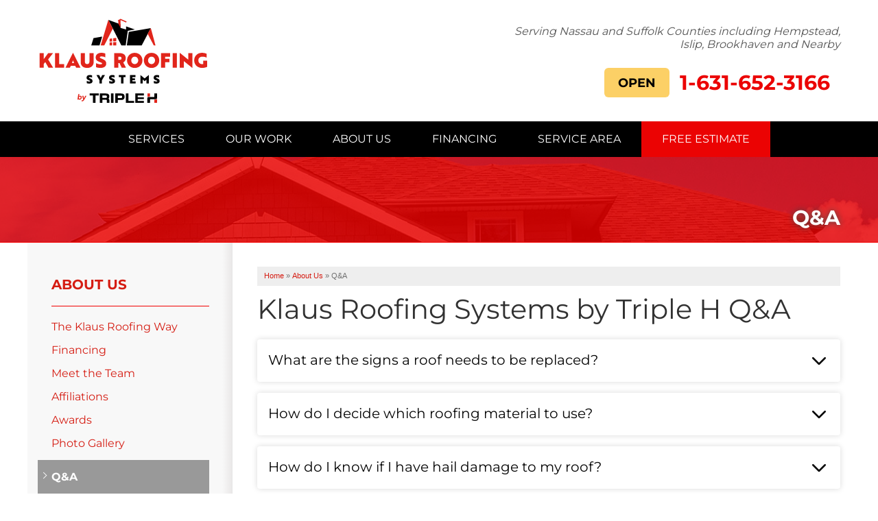

--- FILE ---
content_type: text/html; charset=UTF-8
request_url: https://www.klausroofingbytripleh.com/about-us/qa.html
body_size: 13884
content:
<!doctype html>
<html lang="en">
    <head>

            <!-- Google Tag Manager -->
            <script>(function(w,d,s,l,i){w[l]=w[l]||[];w[l].push({'gtm.start':
            new Date().getTime(),event:'gtm.js'});var f=d.getElementsByTagName(s)[0],
            j=d.createElement(s),dl=l!='dataLayer'?'&l='+l:'';j.async=true;j.src=
            'https://www.googletagmanager.com/gtm.js?id='+i+dl;f.parentNode.insertBefore(j,f);
            })(window,document,'script','dataLayer','GTM-PPWH5TT');</script>
            <!-- End Google Tag Manager -->
        
    	<meta charset="utf-8">
    	<meta name="viewport" content="width=device-width, initial-scale=1">
    	<title>Klaus Roofing Systems by Triple H Q&A</title>
    	<meta name="description" content="Q&A - Question and Answers by Klaus Roofing Systems by Triple H">
    	<meta name="keywords" content="">
        <link rel="icon" href="/core/images/krs/klaus-favicon.ico">
        <link rel="preconnect" href="https://www.googletagmanager.com">
	    <link rel="preconnect" href="https://cdn.treehouseinternetgroup.com">
        <link rel="preconnect" href="https://a80427d48f9b9f165d8d-c913073b3759fb31d6b728a919676eab.ssl.cf1.rackcdn.com/">

    <link href="https://fonts.googleapis.com/css?family=Montserrat:400,700,900&display=swap" rel="stylesheet">

        <link rel="preload" href="https://cdn.treehouseinternetgroup.com/cms_images/2895/montserrat-v25-latin-regular.woff2" as="font" type="font/woff2" crossorigin>
        <link rel="preload" href="https://cdn.treehouseinternetgroup.com/cms_images/2895/montserrat-v25-latin-700.woff2" as="font" type="font/woff2" crossorigin>
        <link rel="preload" href="https://cdn.treehouseinternetgroup.com/cms_images/2895/montserrat-v25-latin-900.woff2" as="font" type="font/woff2" crossorigin>

        <style>/* montserrat-regular - latin */@font-face {font-family:'Montserrat';font-style:normal;font-weight:400;font-display:swap;src:url('https://cdn.treehouseinternetgroup.com/cms_images/2895/montserrat-v25-latin-regular.eot'); /* IE9 Compat Modes */src:local(''), url('https://cdn.treehouseinternetgroup.com/cms_images/2895/montserrat-v25-latin-regular.eot?#iefix') format('embedded-opentype'), /* IE6-IE8 */ url('https://cdn.treehouseinternetgroup.com/cms_images/2895/montserrat-v25-latin-regular.woff2') format('woff2'), /* Super Modern Browsers */ url('https://cdn.treehouseinternetgroup.com/cms_images/2895/montserrat-v25-latin-regular.woff') format('woff'), /* Modern Browsers */ url('https://cdn.treehouseinternetgroup.com/cms_images/2895/montserrat-v25-latin-regular.ttf') format('truetype'), /* Safari, Android, iOS */ url('https://cdn.treehouseinternetgroup.com/cms_images/2895/montserrat-v25-latin-regular.svg#Montserrat') format('svg'); /* Legacy iOS */}/* montserrat-700 - latin */@font-face {font-family:'Montserrat';font-style:normal;font-weight:700;font-display:swap;src:url('https://cdn.treehouseinternetgroup.com/cms_images/2895/montserrat-v25-latin-700.eot'); /* IE9 Compat Modes */src:local(''), url('https://cdn.treehouseinternetgroup.com/cms_images/2895/montserrat-v25-latin-700.eot?#iefix') format('embedded-opentype'), /* IE6-IE8 */ url('https://cdn.treehouseinternetgroup.com/cms_images/2895/montserrat-v25-latin-700.woff2') format('woff2'), /* Super Modern Browsers */ url('https://cdn.treehouseinternetgroup.com/cms_images/2895/montserrat-v25-latin-700.woff') format('woff'), /* Modern Browsers */ url('https://cdn.treehouseinternetgroup.com/cms_images/2895/montserrat-v25-latin-700.ttf') format('truetype'), /* Safari, Android, iOS */ url('https://cdn.treehouseinternetgroup.com/cms_images/2895/montserrat-v25-latin-700.svg#Montserrat') format('svg'); /* Legacy iOS */}/* montserrat-900 - latin */@font-face {font-family:'Montserrat';font-style:normal;font-weight:900;font-display:swap;src:url('https://cdn.treehouseinternetgroup.com/cms_images/2895/montserrat-v25-latin-900.eot'); /* IE9 Compat Modes */src:local(''), url('https://cdn.treehouseinternetgroup.com/cms_images/2895/montserrat-v25-latin-900.eot?#iefix') format('embedded-opentype'), /* IE6-IE8 */ url('https://cdn.treehouseinternetgroup.com/cms_images/2895/montserrat-v25-latin-900.woff2') format('woff2'), /* Super Modern Browsers */ url('https://cdn.treehouseinternetgroup.com/cms_images/2895/montserrat-v25-latin-900.woff') format('woff'), /* Modern Browsers */ url('https://cdn.treehouseinternetgroup.com/cms_images/2895/montserrat-v25-latin-900.ttf') format('truetype'), /* Safari, Android, iOS */ url('https://cdn.treehouseinternetgroup.com/cms_images/2895/montserrat-v25-latin-900.svg#Montserrat') format('svg'); /* Legacy iOS */}/* Make a custom fallback font based on the local Arial */@font-face {font-family:"Montserrat-fallback";size-adjust:113.4%;src:local("Arial");}/* Set the body (or any other selector) to Montserrat, but if it is missing fallback to our bespoke fallback 'Montserrat-fallback'*/body {font-family:"Montserrat", "Montserrat-fallback";/* The value doesn't matter, but you must specify a line-height for all text with custom fonts to avoid CLS */line-height:1.5em;}body,html{height:100%;font-size:100%}html{box-sizing:border-box}*,:after,:before{-webkit-box-sizing:inherit;-moz-box-sizing:inherit;box-sizing:inherit}body{background:#fff;color:#222;font-style:normal;font-weight:400;line-height:1.5;margin:0;padding:0;position:relative}img{max-width:100%;height:auto;-ms-interpolation-mode:bicubic;display:inline-block;vertical-align:middle;opacity:1}.right{float:right!important}.row{margin:0 auto;width:100%;max-width:1200px;position:relative}.row:after,.row:before{content:" ";display:table}.row:after{clear:both}.row.collapse>.columns{padding-left:0;padding-right:0}.row.collapse .row{margin-left:0;margin-right:0}.row .row{margin:0 -.9375rem;max-width:none;width:auto}.row .row:after,.row .row:before{content:" ";display:table}.row .row:after{clear:both}.row .row.collapse{margin:0;max-width:none;width:auto}.row .row.collapse:after,.row .row.collapse:before{content:" ";display:table}.row .row.collapse:after{clear:both}.columns{padding-left:0.9375rem;padding-right:0.9375rem;width:100%;float:left}.columns+.columns:last-child{float:right}@media only screen{.columns{position:relative;padding-left:0.9375rem;padding-right:0.9375rem;float:left}.small-8{width:66.66667%}.small-12{width:100%}}@media only screen and (min-width:40.0625em){.medium-push-3{position:relative;left:25%;right:auto}.medium-pull-9{position:relative;right:75%;left:auto}.columns{position:relative;padding-left:0.9375rem;padding-right:0.9375rem;float:left}.medium-3{width:25%}.medium-4{width:33.33333%}.medium-8{width:66.66667%}.medium-9{width:75%}.medium-offset-4{margin-left:33.33333%!important}.button{display:inline-block}}.button{-webkit-appearance:none;-moz-appearance:none;margin:0 0 1.25rem;position:relative;text-align:center;border:0 solid #007095}.button.large{padding:1.125rem 2.25rem 1.1875rem;font-size:1.25rem}::-webkit-input-placeholder{color:#ccc}:-moz-placeholder{color:#ccc}::-moz-placeholder{color:#ccc}:-ms-input-placeholder{color:#ccc}.contain-to-grid{width:100%}.contain-to-grid .top-bar{margin-bottom:0}.top-bar{height:2.8125rem;line-height:2.8125rem;margin-bottom:0;overflow:hidden;position:relative}.top-bar ul{list-style:none;margin-bottom:0}.top-bar .row{max-width:none}.top-bar .title-area{margin:0;position:relative}.top-bar .name{font-size:16px;height:2.8125rem;margin:0}.top-bar .toggle-topbar{position:absolute;right:0;top:0}.top-bar .toggle-topbar a{color:#fff;display:block;font-size:.8125rem;font-weight:700;height:2.8125rem;line-height:2.8125rem;padding:0 .9375rem;position:relative;text-transform:uppercase}.top-bar .toggle-topbar.menu-icon{margin-top:-16px;top:50%}.top-bar .toggle-topbar.menu-icon a{line-height:33px;padding:0 2.5rem 0 .9375rem;position:relative}.top-bar .toggle-topbar.menu-icon a span::after{content:"";display:block;height:0;position:absolute;margin-top:-8px;top:50%;right:.9375rem;box-shadow:0 0 0 1px #fff,0 7px 0 1px #fff,0 14px 0 1px #fff;width:16px;box-shadow:0 0 0 2px #fff,0 7px 0 2px #fff,0 14px 0 2px #fff}.top-bar-section{left:0;position:relative;width:auto}.top-bar-section ul{display:block;font-size:16px;height:auto;margin:0;padding:0;width:100%}.top-bar-section ul li>a{color:#fff;display:block;font-family:"Helvetica Neue",Helvetica,Roboto,Arial,sans-serif;font-size:.8125rem;font-weight:400;padding:12px 0 12px .9375rem;text-transform:none;width:100%}.top-bar-section .has-dropdown>a:after{border:5px inset;content:"";display:block;height:0;width:0;border-color:transparent transparent transparent rgba(255,255,255,.4);border-left-style:solid;margin-right:.9375rem;margin-top:-4.5px;position:absolute;top:50%;right:0}.top-bar-section .dropdown{clip:rect(1px,1px,1px,1px);height:1px;overflow:hidden;position:absolute!important;width:1px;display:block;padding:0;top:0;z-index:99;left:100%}.top-bar-section .dropdown li{height:auto;width:100%}.top-bar-section .dropdown li a{font-weight:400;padding:8px .9375rem}div,h1,h2,li,p,ul{margin:0;padding:0}a{line-height:inherit;text-decoration:none}p{font-family:inherit;font-size:1rem;font-weight:400;margin-bottom:1.25rem;text-rendering:optimizeLegibility}h1,h2{font-style:normal;font-weight:400;line-height:1.4;margin-bottom:.5rem;margin-top:.2rem;text-rendering:optimizeLegibility}h1{font-size:2.125rem}h2{font-size:1.6875rem;font-family:Montserrat,sans-serif;color:#f20000}strong{font-weight:700;line-height:inherit}ul{font-size:1rem;line-height:1.6;list-style-position:outside;margin-bottom:1.25rem;margin-left:1.1rem}ul li ul{margin-left:1.25rem;margin-bottom:0}@media only screen{.show-for-medium-up{display:none!important}}@media only screen and (min-width:40.0625em){.top-bar{background:#333;overflow:visible}.top-bar:after,.top-bar:before{content:" ";display:table}.top-bar:after{clear:both}.top-bar .toggle-topbar{display:none}.top-bar .title-area{float:left}.contain-to-grid .top-bar{margin:0 auto;max-width:62.5rem}.top-bar-section{left:0!important}.top-bar-section ul{display:inline;height:auto!important;width:auto}.top-bar-section ul li{float:left}.top-bar-section li:not(.has-form) a:not(.button){background:#333;line-height:2.8125rem;padding:0 .9375rem}.top-bar-section .has-dropdown>a{padding-right:2.1875rem!important}.top-bar-section .has-dropdown>a:after{border:5px inset;content:"";display:block;height:0;width:0;border-color:rgba(255,255,255,.4) transparent transparent;border-top-style:solid;margin-top:-2.5px;top:1.40625rem}.top-bar-section .dropdown{left:0;background:0 0;min-width:100%;top:auto}.top-bar-section .dropdown li a{background:#333;color:#fff;line-height:2.8125rem;padding:12px .9375rem;white-space:nowrap}.top-bar-section .dropdown li:not(.has-form):not(.active)>a:not(.button){background:#333;color:#fff}h1,h2{line-height:1.4}h1{font-size:2.75rem}h2{font-size:2.3125rem}.show-for-medium-up{display:inherit!important}}@media only screen and (min-width:64.0625em){.columns{position:relative;padding-left:0.9375rem;padding-right:0.9375rem;float:left}.show-for-medium-up{display:inherit!important}}@media only screen and (min-width:90.0625em){.show-for-medium-up{display:inherit!important}}@media only screen and (min-width:120.0625em){.show-for-medium-up{display:inherit!important}}body{font-size:12px}.right{margin:0 0 5px 20px;overflow:hidden}.center{text-align:center;margin:25px auto;overflow:hidden}.border{border:1px solid #dfdfdf}a img{border:none}.bg{background:#f9fafc}.breakout{width:300px}.breakout p{margin:10px!important}.breakout.right{margin:0 0 20px 20px}#bread_crumbs .separator{padding:0 3px}#bread_crumbs{background-color:#eee;color:#717171;font:11px/18px Verdana,Arial,Helvetica,sans-serif;margin:0 0 10px;padding:4px 0 6px 10px}.button{border-top:1px solid #d5d5d5;border-left:1px solid #d5d5d5;border-right:1px solid #d5d5d5;border-bottom:1px solid #d5d5d5;-webkit-border-radius:3px;-moz-border-radius:3px;border-radius:3px;background:#f6f6f6;background:-webkit-gradient(linear,left top,left bottom,color-stop(0,#fdfdfd),color-stop(2%,#f6f6f6),color-stop(100%,#e5e5e5));background:-webkit-linear-gradient(top,#fdfdfd 0,#f6f6f6 2%,#e5e5e5 100%);background:-moz-linear-gradient(top,#fdfdfd 0,#f6f6f6 2%,#e5e5e5 100%);background:-ms-linear-gradient(top,#fdfdfd 0,#f6f6f6 2%,#e5e5e5 100%);background:-o-linear-gradient(top,#fdfdfd 0,#f6f6f6 2%,#e5e5e5 100%);background:linear-gradient(to bottom,#fdfdfd 0,#f6f6f6 2%,#e5e5e5 100%);text-shadow:rgba(2,0,0,.5) 0 1px 1px;padding:10px 20px;color:#4a4a4a;font-size:15px;line-height:17px;font-weight:400;font-family:trebuchet ms,lucida grande,lucida sans unicode,lucida sans,Tahoma,sans-serif;text-decoration:none;vertical-align:middle;display:inline-block}.large{padding:12px 15px;font-size:18px;line-height:20px;font-weight:400;font-family:trebuchet ms,lucida grande,lucida sans unicode,lucida sans,Tahoma,sans-serif}#nav-bar{position:relative;z-index:999}.top-bar{background:0 0}.top-bar .toggle-topbar.menu-icon a{color:#fff;font:600 20px sans-serif;height:auto}.top-bar-section{text-align:center;line-height:0}.top-bar-section .has-dropdown{position:static}.top-bar-section .has-dropdown>a{position:relative}.top-bar-section ul li{background:0 0}ul#top-nav-list{padding:0;margin:0;list-style:none;display:inline-block}ul#top-nav-list>li{display:block;background:0 0;float:left;padding:15px 30px;margin-bottom:0}ul#top-nav-list>li a{font:16px/1.4em sans-serif;text-transform:uppercase;background:0 0;padding:0;display:block}ul#top-nav-list>li.quote a{font-weight:400;padding:0}#logo-phone-sticky{background:#fff;height:0;overflow:hidden}#logo-phone-sticky .row{max-width:66.25rem;margin:0 auto!important}#logo-sticky,#phone-sticky{height:55px;position:relative}#logo-sticky a{display:block;margin-top:5px;height:50px;background-size:contain;background-repeat:no-repeat;background-image:url(https://cdn.treehouseinternetgroup.com/cms_images/2895/krs-by-Triple-H2-upd090120.svg)}#phone-sticky a.phone_link{margin-left:0;margin-top:11px;color:#000}#phone-sticky a.phone_link span{font-size:26px;line-height:36px;font-weight:700;color:#000}#phone-sticky a.button{text-transform:none;border-radius:30px;padding:10px 20px;line-height:100%;font-size:14px;width:auto!important;background:#fcd066;color:#f20000}@media screen and (min-width:641px){.top-bar-section .has-dropdown>a{padding-right:0!important}.top-bar-section .has-dropdown>a:after{display:none}ul#top-nav-list ul.m-menu{background:rgba(255,255,255,.975);padding:20px;box-shadow:0 10px 20px rgba(0,0,0,.2);text-align:left;margin-top:15px}ul#top-nav-list ul.m-menu a{color:#353535}ul#top-nav-list ul.m-menu-ul{display:block}ul#top-nav-list ul.m-menu ul a{font-weight:700;font-size:17px;line-height:18px;outline:0}ul#top-nav-list .m-menu ul ul a{font-size:15px;font-weight:400;line-height:1.8em;text-transform:none}ul.m-menu ul li{margin-bottom:20px;display:inline-block;float:none;-webkit-column-break-inside:avoid;column-break-inside:avoid;page-break-inside:avoid;break-inside:avoid}ul.m-menu ul ul li{padding-left:20px;border:0;margin:0;position:relative}ul.m-menu ul ul li::before{content:"";display:block;width:7px;height:7px;border:2px solid #d50208;border-width:2px 2px 0 0;-webkit-transform:rotate(45deg);transform:rotate(45deg);position:absolute;top:9px;left:0}}@media screen and (min-width:641px) and (max-width:1024px){.top-bar{height:auto}ul#top-nav-list:not(.right)>li{padding:0 15px}ul#top-nav-list>li>a{font-size:14px!important;position:relative}ul#top-nav-list:not(.right)>li>a{width:75px;height:65px}ul#top-nav-list>li>a span{position:absolute;-webkit-transform:translate(-50%,-50%);transform:translate(-50%,-50%);top:50%;left:50%;width:100%}ul#top-nav-list:not(.right) ul.m-menu{margin-top:0}}@media screen and (min-width:900px){ul#top-nav-list .m-menu:not(.short) ul.m-menu-ul{-webkit-column-count:3;-moz-column-count:3;column-count:3}}@media screen and (min-width:641px) and (max-width:899px){ul#top-nav-list .m-menu:not(.short) ul.m-menu-ul{-webkit-column-count:2;-moz-column-count:2;column-count:2}}@media screen and (max-width:640px){.top-bar{padding:10px 20px;height:55px}ul#top-nav-list li{float:none;padding:0;margin-bottom:0;text-align:left}ul#top-nav-list li a{padding:10px;border-bottom:1px solid rgba(0,0,0,.1);color:#fff!important;font-size:18px}ul#top-nav-list li.quote{border:0;background-color:#ea1d2c;margin:20px 20px 10px}ul#top-nav-list li.quote a{font-size:20px;text-align:center;padding:15px 0}.m-menu-ul ul{display:none}}@media screen and (max-width:960px){.body{font-size:12px}.body>.right,.body>.right>img{float:none!important;display:block!important;margin:10px auto!important}a.button{display:block;width:100%!important}@media (max-width:640px){p{margin-bottom:20px;line-height:1.5;font-size:16px}ul{margin-bottom:20px;line-height:18px;font-size:13px}}@media screen and (max-width:425px){.body>p,h1,h2{clear:both}}h1{font-size:2em;margin-bottom:10px;line-height:1.2em}h2{font-size:1.575em;margin:20px 0 10px;line-height:1.2em}ul li{font-size:16px;line-height:1.375em;margin-bottom:10px}.top-bar{background:#6c7a89}.breakout{width:42.4%}@media only screen and (max-width:670px){.breakout{width:100%!important;margin:20px auto!important}.breakout img{margin:10px auto 15px;display:block;max-width:95%}}}#template-wrap{position:relative}.container{background-color:#fff}a,a:visited{color:#f20000}body,ul{font-family:Montserrat,sans-serif}h1,strong{font-family:Montserrat,sans-serif;color:#313131}p{line-height:1.75em}#content-wrap h1{font-size:40px;color:#313131;margin-bottom:20px;line-height:1.2;font-family:Montserrat,sans-serif}#content-wrap h2{font-size:30px;margin:0 auto 30px;font-weight:700;font-family:Montserrat,sans-serif;line-height:1.1em}#header{background:#fff;padding:25px}#logo img{max-width:250px}#contact{position:relative}#phone{font-family:Montserrat,sans-serif;position:relative}#phone>a{color:#f20000;line-height:calc(100% + 13px);font-weight:700;font-size:30px;vertical-align:-22px;padding:0 15px;float:right}#header-service-wrap{margin:0 auto 25px}#header-service-area p{display:block;line-height:1.2em;text-align:right;color:#555;margin-bottom:0;font-size:16px;font-weight:400;font-style:italic}.opensign{float:left;background:#fcd066;padding:6px 10px 5px;margin-left:-15px;margin-right:15px;border-radius:6px}.opensign span{font:600 18px/100% Montserrat,sans-serif;text-transform:uppercase;padding:8px 10px;display:block;border-radius:3px;color:#000}@media screen and (min-width:769px) and (max-width:1024px){#phone a{display:inline-block;position:relative;font-size:28px}#header-service-area p{font-size:14px}}@media screen and (min-width:641px) and (max-width:769px){#phone a{display:inline-block;position:relative;font-size:22px}#phone>a{line-height:calc(100% + 15px)}.opensign span{font:600 14px/100% Montserrat,sans-serif;padding:7px 10px!important}}@media screen and (max-width:320px){#phone a{font-size:21px!important}}@media screen and (max-width:640px){h1{font-size:22px;margin-bottom:20px}h2{font-size:18px}#header-service-area p,#phone{text-align:center}#header{background:#fff;padding:20px 3px!important}#phone a{display:block;position:relative;font-size:28px;margin:auto;float:none!important}.opensign{float:left;background:#fcd066;padding:3px 5px;margin-right:25px}.opensign span{font:600 14px/100% Montserrat,sans-serif}#phone>a{color:#f20000;line-height:36px;font-weight:700;padding-right:25px}.top-bar-section .has-dropdown>a:after{border-left-color:#f20000}ul#top-nav-list>li.quote a{background-color:#000}}#nav-bar,.contain-to-grid{background:#000}ul#top-nav-list>li a{font-family:Montserrat,sans-serif!important;font-size:16px;line-height:1.4em;text-transform:uppercase;color:#fff}ul#top-nav-list>li.quote{background:#f20000}ul#top-nav-list>li.quote a{color:#fff}ul#top-nav-list ul.m-menu a{color:#353535}.phone_link{font-size:26px;font-weight:700}#phone-sticky a{float:right;margin:13px 0 0 50px;font-family:Montserrat,sans-serif!important}.button:visited{color:#fff}@media screen and (min-width:1025px){.contain-to-grid .top-bar{max-width:66.25rem;height:auto}ul#top-nav-list ul.m-menu.short{width:300px;min-width:300px;width:unset;right:unset;left:0}.top-bar-section li.has-dropdown:not(:first-of-type){position:relative}}#silo-header{height:125px;position:relative;background-repeat:no-repeat;background-size:cover;background-position:center;border-bottom:1px solid #f20000}#silo-header::before{content:"";display:block;background:#f20000;opacity:.8;width:100%;height:100%;position:absolute}#silo-header .page-title{color:#fff;text-transform:uppercase;font:bold 30px/38px Montserrat,sans-serif;margin:70px auto 0;display:block;position:relative;text-shadow:0 0 10px #444;text-align:right;z-index:1}#subnav-left{position:relative;padding:50px 20px 30px}@media screen and (max-width:640px){#silo-header{height:120px}#silo-header .page-title{margin-top:30px;line-height:1em}#subnav-left{border-right:0;padding:25px .9375rem;background:linear-gradient(#eae8e80px,#f8f8f8 15px);border-top:1px solid #e6e6e6}#page-wrap{padding:20px 0 0}}#subnav-left ul{list-style:none;margin:0;display:block;text-transform:none;overflow:visible}#subnav-left ul li{position:relative}#subnav-left ul li a{font-size:16px;text-decoration:none;line-height:1.2em;display:block}#subnav-left>ul>li>a{text-transform:uppercase;font:bold 20px/1.1em Montserrat,sans-serif;margin:0 auto 20px;display:block}#subnav-left>ul>li>ul{border-top:1px solid #000;padding-top:20px}#subnav-left>ul ul li a{display:block;margin-bottom:15px;position:relative;line-height:1.2em}@media screen and (min-width:641px){#contact>div{position:relative;transform:translateY(-50%);top:50%}#page-wrap>.row::before{content:"";position:absolute;display:block;background-image:linear-gradient(to left,#e6e6e6 1px,#eae8e81px,#f8f8f8 15px);height:100%;width:24.9%}}#content-wrap{background-color:#fff;padding-top:35px;padding-bottom:35px;padding-left:35px}a.button,a.button:visited{background:#f20000;text-shadow:none;font:bold 20px/1.3em Montserrat,sans-serif;border:0;text-transform:uppercase}@media screen and (max-width:640px){#content-wrap{padding-left:0.9375rem;padding-top:0px}.slim-header #logo img{position:relative;z-index:999999;max-height:75px;max-width:145px;margin-bottom:15px;margin-top:-7px}.slim-header #nav-bar{top:0;position:absolute;width:100%}.slim-header #nav-bar,.slim-header .contain-to-grid{background:#fff;border:none!important}.slim-header .top-bar{background:#fff!important;min-height:80px;padding:20px 0}.slim-header .top-bar .toggle-topbar.menu-icon{z-index:999;top:0;right:20px;margin-top:0}.slim-header .top-bar .toggle-topbar.menu-icon a{padding:0}.slim-header .top-bar .toggle-topbar.menu-icon a span{color:#000;font-size:12.5px;text-align:center;font-family:Montserrat,sans-serif;display:block;width:40px;position:relative;height:40px}.slim-header .top-bar .toggle-topbar.menu-icon a span::before{width:40px;height:40px;padding:5px;background:currentColor;content:'';display:block;position:relative;box-shadow:8px 10px 0 currentColor inset,-8px 0 0 currentColor inset,0 13px 0 #fff inset,0 19px 0 currentColor inset,0 22px 0 #fff inset,0 28px 0 currentColor inset,0 31px 0 #fff inset}.slim-header .top-bar .toggle-topbar.menu-icon a span::after{content:"+";box-shadow:none;color:#fff;font:35px/35px Montserrat,sans-serif;display:block;height:40px;width:40px;top:9px;left:-1px;opacity:0}.slim-header #top-nav-list,.slim-header ul.m-menu{margin-top:50px!important}.slim-header ul#top-nav-list li{float:none;padding:0}.slim-header ul#top-nav-list li a{padding:10px 30px;border-bottom:1px solid rgba(0,0,0,.1);color:#000!important;font-size:16px}.slim-header ul#top-nav-list li.quote{border:0;background-color:#fff;margin:15px auto 0;padding:0 20px}.slim-header ul#top-nav-list li.quote a{font-size:16px;text-align:center;padding:10px 0;color:#fff!important}.slim-header ul#top-nav-list ul.m-menu-ul li a{font-size:14px!important}.slim-header .m-menu-ul ul{display:none}}.breakout p{font-size:1em;line-height:1.6}#logo a{position:relative}div.citypage_index.module h1 { display:none;}}</style>
         <link rel="stylesheet" href="https://cdn.treehouseinternetgroup.com/cms_core/assets/min/foundation.min.css">
 <link rel="preload" as="style" onload="this.rel='stylesheet'" href="https://cdn.treehouseinternetgroup.com/cms_core/assets/core-template.css" />
 <link rel="stylesheet" media="screen and (max-width: 960px)" href="https://cdn.treehouseinternetgroup.com/cms_core/assets/min/mobile-min.css" />
 <link rel="stylesheet" media="print" onload="this.media='all'" href="https://cdnjs.cloudflare.com/ajax/libs/font-awesome/4.7.0/css/font-awesome.min.css">

<style>
.qa-section {
	border-radius: .25rem;
	box-shadow: 0 0 .5rem rgba(0,0,0,.15);
	padding: 1rem;
}
.qa-section + .qa-section {
	margin-top: 1rem;
}
#faq .qa-section--title {
	cursor: pointer;
	display: flex;
	align-items: flex-start;
	gap: 1rem;
	margin: 0;
}
.qa-section--trigger {
	display: block;
	flex: 1 1 auto;
	border: none;
	background-color: transparent;
	color: inherit;
	font: inherit;
	text-align: left;
	margin: 0;
	padding: 0;
	transition: margin .25s ease-out;
}
.qa-section--trigger[aria-expanded="true"] {
	margin-bottom: 1rem;
}
.qa-section--trigger:hover, .qa-section--trigger:active, .qa-section--trigger:focus {
	border: none;
	background-color: transparent;
	color: inherit;
	font: inherit;
}
.qa-section--arrow {
	flex: 0 0 auto;
}
.qa-section--arrow > svg {
	display: block;
	width: 1.5em;
	height: auto;
	transition: transform .25s ease-out;
}
.qa-section--trigger[aria-expanded="true"] + .qa-section--arrow > svg {
	transform: rotate(180deg);
}
.qa-section--content {
	display: grid;
	grid-template-rows: 0fr;
	transition: grid-template-rows .25s ease-out, opacity .25s linear;
	opacity: 0;
}
.qa-section--content[aria-hidden="false"] {
	grid-template-rows: 1fr;
	opacity: 1;
}
.qa-section--answer {
	overflow: hidden;
}
#faq .qa-section--answer p {
	margin: 0;
}
#faq .qa-section--answer p + p {
	margin-top: 1.25em;
}
</style>

 <link rel="preload" as="style" onload="this.rel='stylesheet';this.onload=null;" href="/inc/sb-styles.css?v=4">
 <script type="text/javascript" src="https://cdn.treehouseinternetgroup.com/cms_core/assets/js/jquery.min.js"></script>
<script>
!(function(t) {
	"use strict";
	t.loadCSS || (t.loadCSS = function() {});
	var e = (loadCSS.relpreload = {});
	if (
		((e.support = (function() {
			var e;
			try {
				e = t.document.createElement("link").relList.supports("preload");
			} catch (t) {
				e = !1;
			}
			return function() {
				return e;
			};
		})()),
		(e.bindMediaToggle = function(t) {
			var e = t.media || "all";
			function a() {
				t.addEventListener
					? t.removeEventListener("load", a)
					: t.attachEvent && t.detachEvent("onload", a),
					t.setAttribute("onload", null),
					(t.media = e);
			}
			t.addEventListener
				? t.addEventListener("load", a)
				: t.attachEvent && t.attachEvent("onload", a),
				setTimeout(function() {
					(t.rel = "stylesheet"), (t.media = "only x");
				}),
				setTimeout(a, 3e3);
		}),
		(e.poly = function() {
			if (!e.support())
				for (
					var a = t.document.getElementsByTagName("link"), n = 0;
					n < a.length;
					n++
				) {
					var o = a[n];
					"preload" !== o.rel ||
						"style" !== o.getAttribute("as") ||
						o.getAttribute("data-loadcss") ||
						(o.setAttribute("data-loadcss", !0), e.bindMediaToggle(o));
				}
		}),
		!e.support())
	) {
		e.poly();
		var a = t.setInterval(e.poly, 500);
		t.addEventListener
			? t.addEventListener("load", function() {
					e.poly(), t.clearInterval(a);
				})
			: t.attachEvent &&
				t.attachEvent("onload", function() {
					e.poly(), t.clearInterval(a);
				});
	}
	"undefined" != typeof exports
		? (exports.loadCSS = loadCSS)
		: (t.loadCSS = loadCSS);
})("undefined" != typeof global ? global : this);
</script>
        <meta name="google-site-verification" content="ULJ6pRbmlMC0HcNcjIItC0yGVyVnBQvhtq8vUcz7VB4" />
        
        <script src="https://analytics.ahrefs.com/analytics.js" data-key="rdAKoZsPQV1pBP1XKXDD9g" async></script>
<script type="application/ld+json">{"@context":"https:\/\/schema.org","@type":"RoofingContractor","image":"https:\/\/cdn.treehouseinternetgroup.com\/img\/logos\/sites\/og\/2895.png","address":{"@type":"PostalAddress","streetAddress":"90 Arlington Ave","addressLocality":"St James","addressRegion":"NY","postalCode":"11780","addressCountry":"US"},"name":"Klaus Roofing Systems by Triple H","telephone":"1-631-309-2385"}</script><meta property="og:image" content="https://cdn.treehouseinternetgroup.com/img/logos/sites/og/2895.png" /><meta property="og:title" content="Q&A" /><meta property="og:site_name" content="Klaus Roofing Systems by Triple H" /><meta property="og:url" content="https://www.klausroofingbytripleh.com/about-us/qa.html" /><meta property="og:description" content="" /><meta property="og:type" content="website" />
<link rel="canonical" href="https://www.klausroofingbytripleh.com/about-us/qa.html">
			<script type="text/javascript">
			<!--
			(
				function()
				{
					var jstrack = document.createElement("script");
					jstrack.type = "text/javascript";
					jstrack.async = true;
					jstrack.src = "https://www.klausroofingbytripleh.com/tracking.js?sid=1051330424&id=1935251132&c=12b1c25b3591382e2e56910a937c3993&width=" + screen.width + "&height=" + screen.height;
					var s = document.getElementsByTagName("script")[0];
					s.parentNode.insertBefore(jstrack, s);
				}
			)();
			//-->
			</script>
		</head>


    <body>

            <!-- Google Tag Manager (noscript) -->
            <noscript><iframe src="https://www.googletagmanager.com/ns.html?id=GTM-PPWH5TT"
            height="0" width="0" style="display:none;visibility:hidden"></iframe></noscript>
            <!-- End Google Tag Manager (noscript) -->
        
        <div id="template-wrap" class="slim-header">
            <div class="container" id="header">
                <div class="row" data-equalizer>
                    <div class="small-8 medium-4 columns" id="logo" data-equalizer-watch>
                        <a href="/"><img src="https://cdn.treehouseinternetgroup.com/cms_images/2895/krs-by-Triple-H2-upd090120.svg" alt="Klaus Roofing Systems by Triple H" width="296" height="150"></a>
                    </div>
                    <div class="small-12 medium-8 columns" id="contact" data-equalizer-watch>
                        <div>
                            <div class="row collapse" id="header-service-wrap">
                                <div class="columns medium-8 medium-offset-4" id="header-service-area">
                                    <p onclick="location.href='/service-area.html';" style="cursor:pointer;">Serving Nassau and Suffolk Counties including Hempstead, Islip, Brookhaven and Nearby</p>
                                </div>
                            </div>
                            <div class="row collapse">
                                <div class="columns" id="phone">

                                        
                                            <a href="/free-estimate.html" class="phone_link">
                                        
                                        
                                        <div class="opensign"><span>open</span></div>

                                        
                                        <span id="numberassigned_1" class="mongoose_phone">1-631-652-3166</span>
                                    </a>
                                </div>
                            </div>
                        </div>
                    </div><!-- end #contact -->
                </div>
            </div><!-- end #header -->

        <!-- SUPER NAV TOOL -->
                    <div class="container" id="nav-bar">
                <div class="row collapse">
                    <div class="columns top-nav contain-to-grid sticky">

                    
                        <div class="container show-for-medium-up" id="logo-phone-sticky">
                            <div class="row">
                                <div class="columns medium-3">
                                    <div id="logo-sticky"><a aria-label="Klaus Roofing Systems by Triple H" href="/"></a></div>
                                </div>
                                <div class="columns medium-9">
                                    <div id="phone-sticky">
                                        <a class="button" href="/free-estimate.html">Contact Us Online</a>    
                                        <a href="tel:" class="phone_link"><span id="numberassigned_2" class="mongoose_phone">1-631-652-3166</span></a>
                                    </div>
                                </div>
                            </div>
                            </div><!--end Top Sticky Bar -->
            
			<nav class="top-bar" data-topbar role="navigation" data-options="sticky_on: [small, medium,large]">
				<ul class="title-area">
					<!-- Title Area -->
					<li class="name"></li>
					<!-- Remove the class "menu-icon" to get rid of menu icon. Take out "Menu" to just have icon alone -->
					<li class="toggle-topbar menu-icon"><a href="#"><span>Menu</span></a></li>
				</ul>
				<section class="top-bar-section">
						<!-- Right Nav Section -->
						<ul id="top-nav-list">
							<li class="has-dropdown ">
    <a href="#" ><span>Services</span></a>
	<ul class="dropdown m-menu ">
		<li>
			<div class="row">
				<div class="columns">
					<ul class="m-menu-ul ">
						<li>
    <a href="https://www.klausroofingbytripleh.com/roof-inspection.html" >Roof Inspections</a>
	<ul></ul>
</li><li>
    <a href="https://www.klausroofingbytripleh.com/roof-repair.html" >Roof Repair</a>
	<ul><li><a href="https://www.klausroofingbytripleh.com/roof-repair/wind-mitigation.html" >Wind Mitigation</a></li><li><a href="https://www.klausroofingbytripleh.com/roof-repair/ridge-vents-and-roof-ventilation.html" >Ridge Vents & Roof Ventilation</a></li><li><a href="https://www.klausroofingbytripleh.com/roof-repair/ice-dam-prevention.html" >Ice Dam Prevention</a></li></ul>
</li><li>
    <a href="https://www.klausroofingbytripleh.com/roof-replacement.html" >Roof Replacement</a>
	<ul><li><a href="https://www.klausroofingbytripleh.com/roof-replacement/asphalt-shingles.html" >Asphalt Shingles</a></li><li><a href="https://www.klausroofingbytripleh.com/roof-replacement/photo-gallery.html" >Photo Gallery</a></li></ul>
</li><li>
    <a href="https://www.klausroofingbytripleh.com/gutters-and-downspouts.html" >Gutters & Downspouts</a>
	<ul><li><a href="https://www.klausroofingbytripleh.com/gutters-and-downspouts/gutter-installation.html" >Gutter Installation</a></li><li><a href="https://www.klausroofingbytripleh.com/gutters-and-downspouts/gutter-guards.html" >Gutter Guards</a></li><li><a href="https://www.klausroofingbytripleh.com/gutters-and-downspouts/installing-seamless-aluminum-gutters.html" >Seamless Aluminum Gutters</a></li></ul>
</li><li>
    <a href="https://www.klausroofingbytripleh.com/full-home-insulation.html" >Full Home Insulation</a>
	<ul></ul>
</li>
					</ul>
				</div>
			</div>
		</li>
	</ul>
</li><li class="has-dropdown ">
    <a href="#" ><span>Our Work</span></a>
	<ul class="dropdown m-menu short">
		<li>
			<div class="row">
				<div class="columns">
					<ul class="m-menu-ul short">
						<li>
    <a href="https://www.klausroofingbytripleh.com/about-us/photo-gallery.html" >Photo Gallery</a>
	<ul></ul>
</li><li>
    <a href="https://www.klausroofingbytripleh.com/about-us/before-after.html" >Before &amp; After</a>
	<ul></ul>
</li><li>
    <a href="https://www.klausroofingbytripleh.com/about-us/videos.html" >Videos</a>
	<ul></ul>
</li><li>
    <a href="https://www.klausroofingbytripleh.com/about-us/reviews.html" >Reviews</a>
	<ul></ul>
</li><li>
    <a href="https://www.klausroofingbytripleh.com/about-us/testimonials.html" >Testimonials</a>
	<ul></ul>
</li>
					</ul>
				</div>
			</div>
		</li>
	</ul>
</li><li class="has-dropdown ">
    <a href="https://www.klausroofingbytripleh.com/about-us.html" ><span>About Us</span></a>
	<ul class="dropdown m-menu short">
		<li>
			<div class="row">
				<div class="columns">
					<ul class="m-menu-ul short">
						<li>
    <a href="https://www.klausroofingbytripleh.com/about-us/the-klaus-roofing-way.html" >The Klaus Roofing Way</a>
	<ul></ul>
</li><li>
    <a href="https://www.klausroofingbytripleh.com/about-us/meet-the-team.html" >Meet the Team</a>
	<ul></ul>
</li><li>
    <a href="https://www.klausroofingbytripleh.com/about-us/affiliations.html" >Affiliations</a>
	<ul></ul>
</li><li>
    <a href="https://www.klausroofingbytripleh.com/about-us/awards.html" >Awards</a>
	<ul></ul>
</li><li>
    <a href="https://www.klausroofingbytripleh.com/about-us/qa.html" >Q&A</a>
	<ul></ul>
</li><li>
    <a href="https://www.klausroofingbytripleh.com/about-us/job-opportunities.html" >Job Opportunities</a>
	<ul></ul>
</li><li>
    <a href="https://www.klausroofingbytripleh.com/about-us/news-and-events.html" >Blog</a>
	<ul></ul>
</li><li>
    <a href="https://www.klausroofingbytripleh.com/about-us/refer-give-to-get.html" >Refer - Give To Get</a>
	<ul></ul>
</li><li>
    <a href="https://www.klausroofingbytripleh.com/about-us/warranty.html" >Warranty</a>
	<ul></ul>
</li>
					</ul>
				</div>
			</div>
		</li>
	</ul>
</li><li class=""><a href="https://www.klausroofingbytripleh.com/about-us/financing.html" ><span>Financing</span></a></li><li class=""><a href="https://www.klausroofingbytripleh.com/service-area.html" ><span>Service Area</span></a></li><li class="quote"><a href="https://www.klausroofingbytripleh.com/free-estimate.html" ><span>Free Estimate</span></a></li>
						</ul>
				</section>
			</nav><!-- END Nav -->
		</div>
	</div>
</div>        <!-- END SUPER NAV TOOL -->


                    <div id="about" class="silo-page-wrap">
                            <div class="container" id="silo-header">
                    <div class="row">
                        <div class="columns">
                            <span class="page-title">Q&A</span>
                        </div>
                    </div>
                </div><!-- end #silo-header -->
                <div class="container" id="page-wrap">
                    <div class="row">
                        <div class="medium-9 medium-push-3 columns body" id="content-wrap">
                        <div id="bread_crumbs" itemscope="" itemtype="https://schema.org/BreadcrumbList"><span itemprop="itemListElement" itemscope itemtype="https://schema.org/ListItem"><a href="/" itemprop="item"><span itemprop="name">Home</span></a><meta itemprop="position" content="1" /></span><span class="separator">&raquo;</span><span itemprop="itemListElement" itemscope itemtype="https://schema.org/ListItem"><a href="https://www.klausroofingbytripleh.com/about-us.html" itemprop="item"><span itemprop="name">About Us</span></a><meta itemprop="position" content="2" /></span><span class="separator">&raquo;</span><span itemprop="itemListElement" itemscope itemtype="https://schema.org/ListItem"><span class="bread_crumb_active" itemprop="name">Q&A</span><meta itemprop="position" content="3" /></span></div>
                                     <!-- Zip search bar -->
                                        <div id="content_helper" style="display:none;"></div>
<div class="qa-index module" itemscope itemtype="https://schema.org/FAQPage">
	<h1>Klaus Roofing Systems by Triple H Q&A</h1>
	
	<svg style="display:none;">
		<symbol id="qa-section-icon" viewBox="0 0 24 24">
			<path fill="none" stroke="currentColor" stroke-linecap="round" stroke-linejoin="round" stroke-width="2" d="m19 9l-7 7l-7-7"/>
		</symbol>
	</svg>
	<div class="qa-list" id="faq">
		
<div class="qa-section" itemscope itemprop="mainEntity" itemtype="https://schema.org/Question">
	<h4 class="qa-section--title" id="question1">
		<button class="qa-section--trigger" aria-expanded="false" aria-controls="question1-content" itemprop="name">What are the signs a roof needs to be replaced?</button>
		<span class="qa-section--arrow" role="presentation">
			<svg width="1em" height="1em"><use href="#qa-section-icon" /></svg>
		</span>
	</h4>
	<div class="qa-section--content" id="question1-content" role="region" aria-labelledby="question1" aria-hidden="true" itemscope itemprop="acceptedAnswer" itemtype="https://schema.org/Answer">
		<div class="qa-section--answer" itemprop="text"><p><span>Leaks, missing or torn shingles, loose flashings, excessive shingle granules in gutters, and ceiling spots can signal roof problems. Age is another indicator; if your roof is 20 years old, it could be at the end of its lifespan.</span></p></div>
	</div>
</div>


<div class="qa-section" itemscope itemprop="mainEntity" itemtype="https://schema.org/Question">
	<h4 class="qa-section--title" id="question2">
		<button class="qa-section--trigger" aria-expanded="false" aria-controls="question2-content" itemprop="name">How do I decide which roofing material to use?</button>
		<span class="qa-section--arrow" role="presentation">
			<svg width="1em" height="1em"><use href="#qa-section-icon" /></svg>
		</span>
	</h4>
	<div class="qa-section--content" id="question2-content" role="region" aria-labelledby="question2" aria-hidden="true" itemscope itemprop="acceptedAnswer" itemtype="https://schema.org/Answer">
		<div class="qa-section--answer" itemprop="text"><p><span>Choosing which type of roof is right for you will depend upon numerous factors, including your budget, taste and needs.</span></p></div>
	</div>
</div>


<div class="qa-section" itemscope itemprop="mainEntity" itemtype="https://schema.org/Question">
	<h4 class="qa-section--title" id="question3">
		<button class="qa-section--trigger" aria-expanded="false" aria-controls="question3-content" itemprop="name">How do I know if I have hail damage to my roof?</button>
		<span class="qa-section--arrow" role="presentation">
			<svg width="1em" height="1em"><use href="#qa-section-icon" /></svg>
		</span>
	</h4>
	<div class="qa-section--content" id="question3-content" role="region" aria-labelledby="question3" aria-hidden="true" itemscope itemprop="acceptedAnswer" itemtype="https://schema.org/Answer">
		<div class="qa-section--answer" itemprop="text"><p><span>You may be able to see severe hail strikes from the ground, but most often hail damage is not visible to the untrained eye. If you've experienced hail in your area, call Klaus Roofing Systems by Triple H&nbsp; to schedule a professional inspection.</span></p></div>
	</div>
</div>


<div class="qa-section" itemscope itemprop="mainEntity" itemtype="https://schema.org/Question">
	<h4 class="qa-section--title" id="question4">
		<button class="qa-section--trigger" aria-expanded="false" aria-controls="question4-content" itemprop="name">What is an ice dam?</button>
		<span class="qa-section--arrow" role="presentation">
			<svg width="1em" height="1em"><use href="#qa-section-icon" /></svg>
		</span>
	</h4>
	<div class="qa-section--content" id="question4-content" role="region" aria-labelledby="question4" aria-hidden="true" itemscope itemprop="acceptedAnswer" itemtype="https://schema.org/Answer">
		<div class="qa-section--answer" itemprop="text"><p><span>Ice dams are formed by the thawing and freezing of melted snow at the eaves. The ice dam can force water up and under shingles, causing leaks. In areas where winter temperatures frequently drop below freezing, ice dams can cause serious and expensive damage to a roof and to the structure of a home.</span></p></div>
	</div>
</div>


<div class="qa-section" itemscope itemprop="mainEntity" itemtype="https://schema.org/Question">
	<h4 class="qa-section--title" id="question5">
		<button class="qa-section--trigger" aria-expanded="false" aria-controls="question5-content" itemprop="name">How long do asphalt shingles last?</button>
		<span class="qa-section--arrow" role="presentation">
			<svg width="1em" height="1em"><use href="#qa-section-icon" /></svg>
		</span>
	</h4>
	<div class="qa-section--content" id="question5-content" role="region" aria-labelledby="question5" aria-hidden="true" itemscope itemprop="acceptedAnswer" itemtype="https://schema.org/Answer">
		<div class="qa-section--answer" itemprop="text"><p><span>Shingles come in different grades. The better the grade, the longer the life expectancy, which can range from 15 to more than 40 years.</span></p></div>
	</div>
</div>


<div class="qa-section" itemscope itemprop="mainEntity" itemtype="https://schema.org/Question">
	<h4 class="qa-section--title" id="question6">
		<button class="qa-section--trigger" aria-expanded="false" aria-controls="question6-content" itemprop="name">How long will it take to replace my roof?</button>
		<span class="qa-section--arrow" role="presentation">
			<svg width="1em" height="1em"><use href="#qa-section-icon" /></svg>
		</span>
	</h4>
	<div class="qa-section--content" id="question6-content" role="region" aria-labelledby="question6" aria-hidden="true" itemscope itemprop="acceptedAnswer" itemtype="https://schema.org/Answer">
		<div class="qa-section--answer" itemprop="text"><p><span>Most residential roofing jobs can be completed in a single day. If a roof takes more than one day, we clean and secure the site at the end of each day and take care to protect any vulnerable areas from the weather.</span></p></div>
	</div>
</div>


<div class="qa-section" itemscope itemprop="mainEntity" itemtype="https://schema.org/Question">
	<h4 class="qa-section--title" id="question7">
		<button class="qa-section--trigger" aria-expanded="false" aria-controls="question7-content" itemprop="name">Will you clean up after my roofing project?</button>
		<span class="qa-section--arrow" role="presentation">
			<svg width="1em" height="1em"><use href="#qa-section-icon" /></svg>
		</span>
	</h4>
	<div class="qa-section--content" id="question7-content" role="region" aria-labelledby="question7" aria-hidden="true" itemscope itemprop="acceptedAnswer" itemtype="https://schema.org/Answer">
		<div class="qa-section--answer" itemprop="text"><p><span>Yes. At the end of the job, we conduct a thorough clean-up and walk-through. You approve final cleaning upon completion, and we won't leave until you are happy!</span></p></div>
	</div>
</div>

	</div>
</div>
                            
                                            
                                    </div><!-- end #content-wrap (silo content column) -->
                        <div class="medium-3 medium-pull-9 columns subnav-bg">
                            <div id="subnav-left">
                                <ul><li><a href="https://www.klausroofingbytripleh.com/about-us.html">About Us</a><ul><li class="children first "><a href="https://www.klausroofingbytripleh.com/about-us/the-klaus-roofing-way.html">The Klaus Roofing Way</a><ul style="display:none"><li class="last first "><a href="https://www.klausroofingbytripleh.com/about-us/the-klaus-roofing-way/property-protection.html">Property Protection</a></li></ul></li><li class=""><a href="https://www.klausroofingbytripleh.com/about-us/financing.html">Financing</a></li><li class=""><a href="https://www.klausroofingbytripleh.com/about-us/meet-the-team.html">Meet the Team</a></li><li class=""><a href="https://www.klausroofingbytripleh.com/about-us/affiliations.html">Affiliations</a></li><li class=""><a href="https://www.klausroofingbytripleh.com/about-us/awards.html">Awards</a></li><li class=""><a href="https://www.klausroofingbytripleh.com/about-us/photo-gallery.html">Photo Gallery</a></li><li class="active expanded ancestor "><a href="https://www.klausroofingbytripleh.com/about-us/qa.html">Q&A</a></li><li class=""><a href="https://www.klausroofingbytripleh.com/about-us/before-after.html">Before &amp; After</a></li><li class=""><a href="https://www.klausroofingbytripleh.com/about-us/job-opportunities.html">Job Opportunities</a></li><li class=""><a href="https://www.klausroofingbytripleh.com/about-us/coupons.html">Coupons</a></li><li class=""><a href="https://www.klausroofingbytripleh.com/about-us/news-and-events.html">Blog</a></li><li class=""><a href="https://www.klausroofingbytripleh.com/about-us/videos.html">Videos</a></li><li class=""><a href="https://www.klausroofingbytripleh.com/about-us/reviews.html">Reviews</a></li><li class=""><a href="https://www.klausroofingbytripleh.com/about-us/refer-give-to-get.html">Refer - Give To Get</a></li><li class=""><a href="https://www.klausroofingbytripleh.com/about-us/testimonials.html">Testimonials</a></li><li class="last "><a href="https://www.klausroofingbytripleh.com/about-us/warranty.html">Warranty</a></li></ul></li></ul>
                            </div>
                        </div>
                    </div><!-- end .row -->
                </div><!-- end #page-wrap -->
            </div><!-- end #silo-page-wrap -->
            


            
            <div class="container home" id="service-area">
                                    <div class="row">
                                        <div class="large-5 columns">
                                            <div id="home-city-list">
                                                <h2>our service area</h2>
                                                <h3>We serve the following areas</h3>
		<div class="city_scroll_list_container">
			<div class="city_scroll_list_content">	
	<ul class="city_scroll_list"><li>Albertson</li><li>Atlantic Beach</li><li>Baldwin</li><li>Bayville</li><li>Bellmore</li><li>Carle Place</li><li>Cedarhurst</li><li>East Meadow</li><li>East Norwich</li><li>East Rockaway</li><li>Elmont</li><li>Floral Park</li><li>Franklin Square</li><li><a href="/freeport-ny.html">Freeport</a></li><li>Garden City</li><li>Glen Cove</li><li>Glen Head</li><li>Glenwood Landing</li><li><a href="/great-neck-ny.html">Great Neck</a></li><li>Greenvale</li><li><a href="/hempstead-ny.html">Hempstead</a></li><li>Hewlett</li><li>Inwood</li><li>Island Park</li><li>Jericho</li><li>Lawrence</li><li>Locust Valley</li><li>Long Beach</li><li>Lynbrook</li><li>Malverne</li><li><a href="/manhasset-ny.html">Manhasset</a></li><li>Merrick</li><li>Mill Neck</li><li>Mineola</li><li><a href="/new-hyde-park-ny.html">New Hyde Park</a></li><li><a href="/oceanside-ny.html">Oceanside</a></li><li>Old Westbury</li><li>Point Lookout</li><li><a href="/port-washington-ny.html">Port Washington</a></li><li>Rockville Centre</li><li><a href="/roosevelt-ny.html">Roosevelt</a></li><li>Roslyn</li><li>Roslyn Heights</li><li>Sea Cliff</li><li>Uniondale</li><li>Valley Stream</li><li>West Hempstead</li><li>Westbury</li><li>Williston Park</li><li>Woodmere</li></ul>
				<span class="city_scroll_list_local_phone">
					Our Locations:<br /><br />
					<span class="footer-address">Klaus Roofing Systems by Triple H<br />90 Arlington Ave<br />St James, NY 11780<br />1-631-309-2385</span>
				</span>
			</div>
			<div class="city_scroll_list_footer">
				<p class="more-assets"><a href="https://www.klausroofingbytripleh.com/service-area.html">More Cities</a></p>
			</div>
		</div>
	
                                            </div>
                                        </div>
                                        <div class="large-7 columns service-map">
                                            <div id="gmap-wrap" onclick="location.href='/service-area.html';" style="cursor:pointer;"><img   decoding="async" loading="lazy" src="https://cdn.treehouseinternetgroup.com/cms_images/2895/KRS-Triple-H-Custom-Map-Circle_NEW-2023.png" alt="Klaus Roofing Systems by Triple H service area" width="360" /></div>
                                        </div>
                                    </div>
                                </div><!-- end #service-area -->

            
            
            <div class="container home" id="footer">
                <div class="row" data-equalizer>
                    <div class="large-7 large-push-5 columns" data-equalizer-watch>
                        <div id="footer-links">
                            <ul>
	<li class="footer-link services">Services
	<ul>
		<li><a href="https://www.klausroofingbytripleh.com/roof-inspection.html">Roof Inspections</a></li><li><a href="https://www.klausroofingbytripleh.com/roof-repair.html">Roof Repair</a></li><li><a href="https://www.klausroofingbytripleh.com/roof-replacement.html">Roof Replacement</a></li><li><a href="https://www.klausroofingbytripleh.com/gutters-and-downspouts.html">Gutters & Downspouts</a></li>
	</ul>
</li><li class="footer-link about has-parent-link">Our Company
	<ul>
		<li><a href="https://www.klausroofingbytripleh.com/about-us.html">About Us</a></li><li><a href="https://www.klausroofingbytripleh.com/about-us/financing.html">Financing</a></li><li><a href="https://www.klausroofingbytripleh.com/about-us/meet-the-team.html">Meet the Team</a></li><li><a href="https://www.klausroofingbytripleh.com/about-us/affiliations.html">Affiliations</a></li><li><a href="https://www.klausroofingbytripleh.com/about-us/awards.html">Awards</a></li><li><a href="https://www.klausroofingbytripleh.com/about-us/qa.html">Q&A</a></li><li><a href="https://www.klausroofingbytripleh.com/about-us/job-opportunities.html">Job Opportunities</a></li><li><a href="https://www.klausroofingbytripleh.com/about-us/news-and-events.html">Blog</a></li><li><a href=""></a></li>
	</ul>
</li><li class="footer-link work">Our Work
	<ul>
		<li><a href="https://www.klausroofingbytripleh.com/about-us/photo-gallery.html">Photo Gallery</a></li><li><a href="https://www.klausroofingbytripleh.com/about-us/before-after.html">Before &amp; After</a></li><li><a href="https://www.klausroofingbytripleh.com/about-us/videos.html">Videos</a></li><li><a href="https://www.klausroofingbytripleh.com/about-us/reviews.html">Reviews</a></li><li><a href="https://www.klausroofingbytripleh.com/about-us/testimonials.html">Testimonials</a></li>
	</ul>
</li>
</ul>                            		<style>
		#social-footer-icons a {
			display: inline-block;
			margin: .125rem;
		}
		#social-footer-icons > a > svg {
			height: 1.5rem;
			width: auto;
			display: block;
			margin: auto;
		}
		</style>
		<div id="social-footer-icons">
			<a href="https://g.page/KRS-TripleH?gm" target="_blank" rel="noopener" title="Google Maps"><svg id="icon-google" role="presentation" xmlns="http://www.w3.org/2000/svg" width="24" height="24" viewBox="0 0 20 20"><path fill="currentColor" fill-rule="evenodd" d="M17.6 8.5h-7.5v3h4.4c-.4 2.1-2.3 3.5-4.4 3.4c-2.6-.1-4.6-2.1-4.7-4.7c-.1-2.7 2-5 4.7-5.1c1.1 0 2.2.4 3.1 1.2l2.3-2.2C14.1 2.7 12.1 2 10.2 2c-4.4 0-8 3.6-8 8s3.6 8 8 8c4.6 0 7.7-3.2 7.7-7.8c-.1-.6-.1-1.1-.3-1.7z" clip-rule="evenodd"/></svg></a><a href="https://www.facebook.com/LongIslandRoofer" target="_blank" rel="noopener" title="Facebook"><svg id="icon-facebook" role="presentation" xmlns="http://www.w3.org/2000/svg" width="24" height="24" viewBox="0 0 24 24"><path fill="currentColor" d="M14 13.5h2.5l1-4H14v-2c0-1.03 0-2 2-2h1.5V2.14c-.326-.043-1.557-.14-2.857-.14C11.928 2 10 3.657 10 6.7v2.8H7v4h3V22h4v-8.5Z"/></svg></a>		</div>
	
                        </div>
                    </div>
                    <div class="large-5 large-pull-7 columns" data-equalizer-watch>
                        <div id="footer-contact">
                            <a href="/free-estimate.html" id="footer-btn">get a free quote</a>
                            <p class="footer-phone">
                                Or call us at
                                <span><a href="tel:1-631-652-3166" class="phone_link"><span id="numberassigned_3" class="mongoose_phone">1-631-652-3166</span></a></span>
                            </p>
                            <div class="center nail-badge">
                                <a href="/about-us/klaus-roofing-way/property-protection.html">
                                    
                                <img src="https://cdn.treehouseinternetgroup.com/cdn-cgi/image/format=auto/cms_images/2895/no-nail-pledge-web.png" alt="" width="120" height="136" loading="lazy" decoding="async">
                                </a>
                             
                             </div>
                            <p class="footer-address">
                                 <span class="footer-address">Klaus Roofing Systems by Triple H<br />90 Arlington Ave<br />St James, NY 11780</span> </p>
                                <p>
                                Contractor ID: Nassau County - H1901670000, Suffolk County - H-47109
                                </p>
                        </div>
                    </div>
                     <div class="footer-marquee">
        <p>&copy; 2026 Klaus Roofing Systems by Triple H | <a href="/privacy-policy.html">Privacy Policy</a> | <a href="/terms-of-use.html">Terms of Use</a> | <a href="/sitemap.html">Sitemap</a></p>
    </div>

                </div>
            </div>
            <a id="scrollToTop"><i class="fa fa-arrow-up" aria-hidden="true"></i>Top</a>
        </div><!-- end template-wrap -->
        <!-- Fixed Mobile Footer -->
        <div class="row" id="fixed-contact">
            <div class="columns area-btn">
            <a href="/service-area.html">
                <svg aria-hidden="true" height="24" focusable="false" data-prefix="fas" data-icon="map-marker-alt" class="svg-inline--fa fa-map-marker-alt fa-w-12" role="img" xmlns="http://www.w3.org/2000/svg" viewBox="0 0 384 512"><path fill="currentColor" d="M172.268 501.67C26.97 291.031 0 269.413 0 192 0 85.961 85.961 0 192 0s192 85.961 192 192c0 77.413-26.97 99.031-172.268 309.67-9.535 13.774-29.93 13.773-39.464 0zM192 272c44.183 0 80-35.817 80-80s-35.817-80-80-80-80 35.817-80 80 35.817 80 80 80z"></path></svg>
                <span>Service Area</span>
            </a>
            </div>
            <div class="columns phone-btn">
            <a title="Klaus Roofing Systems by Triple H" href="tel:1-631-652-3166">
                <svg version="1.1" id="phone-icon-svg" width="40px" xmlns="http://www.w3.org/2000/svg" xmlns:xlink="http://www.w3.org/1999/xlink" x="0px" y="0px" viewBox="0 0 50 48.18" style="enable-background:new 0 0 50 48.18;" xml:space="preserve">
                    <path d="M47.6,46.43l2.34-9.79c0.25-1.06-0.32-2.15-1.36-2.59l-10.94-4.52c-0.96-0.4-2.08-0.13-2.73,0.65l-4.84,5.7
                        c-7.49-3.39-13.72-9.31-17.3-16.67l5.92-4.67c0.81-0.64,1.08-1.71,0.67-2.63L14.67,1.37c-0.46-1.01-1.59-1.56-2.7-1.32L1.82,2.32
                        C0.76,2.55,0,3.45,0,4.52c0,24.1,20.26,43.66,45.31,43.66C46.41,48.18,47.35,47.46,47.6,46.43z"></path>
                    </svg>
            </a>
            </div>
            <div class="columns quote-btn">
            <a href="/free-estimate.html">
                <svg aria-hidden="true" height="24" focusable="false" data-prefix="fas" data-icon="file-alt" class="svg-inline--fa fa-file-alt fa-w-12" role="img" xmlns="http://www.w3.org/2000/svg" viewBox="0 0 384 512"><path fill="currentColor" d="M224 136V0H24C10.7 0 0 10.7 0 24v464c0 13.3 10.7 24 24 24h336c13.3 0 24-10.7 24-24V160H248c-13.2 0-24-10.8-24-24zm64 236c0 6.6-5.4 12-12 12H108c-6.6 0-12-5.4-12-12v-8c0-6.6 5.4-12 12-12h168c6.6 0 12 5.4 12 12v8zm0-64c0 6.6-5.4 12-12 12H108c-6.6 0-12-5.4-12-12v-8c0-6.6 5.4-12 12-12h168c6.6 0 12 5.4 12 12v8zm0-72v8c0 6.6-5.4 12-12 12H108c-6.6 0-12-5.4-12-12v-8c0-6.6 5.4-12 12-12h168c6.6 0 12 5.4 12 12zm96-114.1v6.1H256V0h6.1c6.4 0 12.5 2.5 17 7l97.9 98c4.5 4.5 7 10.6 7 16.9z"></path></svg>
                <span>Free Quote</span>
            </a>
            </div>
        </div>
        <!-- / Fixed Mobile Footer -->

        <script src="https://cdn.treehouseinternetgroup.com/cms_core/assets/js/foundation.min.js"></script> 
<script src="https://cdn.treehouseinternetgroup.com/cms_core/assets/js/slick.min.js"></script> 
<script src="https://cdn.treehouseinternetgroup.com/cms_core/assets/js/jquery.colorbox-min.js" defer></script>
<script src="https://cdn.treehouseinternetgroup.com/cms_core/assets/site.min.js" defer></script> 
        <script src="/core/js/jquery.thScrollable.js" type="text/javascript" defer></script>

                    <script src="https://a80427d48f9b9f165d8d-c913073b3759fb31d6b728a919676eab.ssl.cf1.rackcdn.com/v3/js/sticky-sidebar.js"></script>
           
        
    
<script>
(function() {
    const qa = document.querySelector(".qa-list");

qa.addEventListener("click", (e) => {
const clickedTitle = e.target.closest(".qa-section--title");
if (!clickedTitle) return; // if click was not inside a title element, exit
const section = clickedTitle.parentElement;
const trigger = section.querySelector(".qa-section--trigger");
const content = section.querySelector(".qa-section--content");
const isSectionOpen = trigger.getAttribute("aria-expanded") === "true";
trigger.setAttribute("aria-expanded", !isSectionOpen);
content.setAttribute("aria-hidden", isSectionOpen);
});
})();
</script>



</body>
</html>

--- FILE ---
content_type: text/css
request_url: https://cdn.treehouseinternetgroup.com/cms_core/assets/core-template.css
body_size: 21196
content:
.slick-slider{position:relative;display:block;box-sizing:border-box;user-select:none;-webkit-touch-callout:none;touch-action:pan-y;-webkit-tap-highlight-color:transparent;}.slick-list{position:relative;display:block;overflow:hidden;margin:0;padding:0;}.slick-list:focus{outline:none;}.slick-list.dragging{cursor:pointer;cursor:hand;}.slick-slider .slick-track,.slick-slider .slick-list{transform:translate3d(0,0,0);}.slick-track{position:relative;top:0;left:0;display:block;}.slick-track:before,.slick-track:after{display:table;content:"";}.slick-track:after{clear:both;}.slick-loading .slick-track{visibility:hidden;}.slick-slide{display:none;float:left;height:100%;min-height:1px;}[dir="rtl"] .slick-slide{float:right;}.slick-slide img{display:block;}.slick-slide.slick-loading img{display:none;}.slick-slide.dragging img{pointer-events:none;}.slick-initialized .slick-slide{display:block;}.slick-loading .slick-slide{visibility:hidden;}.slick-vertical .slick-slide{display:block;height:auto;border:1px solid transparent;}.slick-arrow.slick-hidden{display:none;}#colorbox,#cboxOverlay,#cboxWrapper{position:absolute;top:0;left:0;z-index:9999;overflow:hidden;transform:translate3d(0,0,0);}#cboxWrapper{max-width:none;}#cboxOverlay{position:fixed;width:100%;height:100%;}#cboxMiddleLeft,#cboxBottomLeft{clear:left;}#cboxContent{position:relative;}#cboxLoadedContent{overflow:auto;-webkit-overflow-scrolling:touch;}#cboxTitle{margin:0;}#cboxLoadingOverlay,#cboxLoadingGraphic{position:absolute;top:0;left:0;width:100%;height:100%;}#cboxPrevious,#cboxNext,#cboxClose,#cboxSlideshow{cursor:pointer;}.cboxPhoto{float:left;margin:auto;border:0;display:block;max-width:none;-ms-interpolation-mode:bicubic;}.cboxIframe{width:100%;height:100%;display:block;border:0;padding:0;margin:0;}#colorbox,#cboxContent,#cboxLoadedContent{box-sizing:content-box;}#cboxOverlay{background:url(https://cdn.treehouseinternetgroup.com/cms_core/images/colorbox/overlay.png) repeat 0 0;opacity:.9;filter:alpha(opacity=90);}#colorbox{outline:0;}#cboxTopLeft{width:21px;height:21px;background:url(https://cdn.treehouseinternetgroup.com/cms_core/images/colorbox/controls.png) no-repeat -101px 0;}#cboxTopRight{width:21px;height:21px;background:url(https://cdn.treehouseinternetgroup.com/cms_core/images/colorbox/controls.png) no-repeat -130px 0;}#cboxBottomLeft{width:21px;height:21px;background:url(https://cdn.treehouseinternetgroup.com/cms_core/images/colorbox/controls.png) no-repeat -101px -29px;}#cboxBottomRight{width:21px;height:21px;background:url(https://cdn.treehouseinternetgroup.com/cms_core/images/colorbox/controls.png) no-repeat -130px -29px;}#cboxMiddleLeft{width:21px;background:url(https://cdn.treehouseinternetgroup.com/cms_core/images/colorbox/controls.png) left top repeat-y;}#cboxMiddleRight{width:21px;background:url(https://cdn.treehouseinternetgroup.com/cms_core/images/colorbox/controls.png) right top repeat-y;}#cboxTopCenter{height:21px;background:url(https://cdn.treehouseinternetgroup.com/cms_core/images/colorbox/border.png) 0 0 repeat-x;}#cboxBottomCenter{height:21px;background:url(https://cdn.treehouseinternetgroup.com/cms_core/images/colorbox/border.png) 0 -29px repeat-x;}#cboxContent{background:#fff;overflow:hidden;}.cboxIframe{background:#fff;}#cboxError{padding:50px;border:1px solid #ccc;}#cboxLoadedContent{margin-bottom:28px;}#cboxTitle{position:absolute;bottom:4px;left:0;text-align:center;width:100%;color:#949494;}#cboxCurrent{position:absolute;bottom:4px;left:58px;color:#949494;}#cboxLoadingOverlay{background:url(https://cdn.treehouseinternetgroup.com/cms_core/images/colorbox/loading_background.png) no-repeat center center;}#cboxLoadingGraphic{background:url(https://cdn.treehouseinternetgroup.com/cms_core/images/colorbox/loading.gif) no-repeat center center;}#cboxPrevious,#cboxNext,#cboxSlideshow,#cboxClose{border:0;padding:0;margin:0;overflow:visible;width:auto;background:0 0;}#cboxPrevious:active,#cboxNext:active,#cboxSlideshow:active,#cboxClose:active{outline:0;}#cboxSlideshow{position:absolute;bottom:4px;right:30px;color:#0092ef;}#cboxPrevious{position:absolute;bottom:0;left:0;background:url(https://cdn.treehouseinternetgroup.com/cms_core/images/colorbox/controls.png) no-repeat -75px 0;width:25px;height:25px;text-indent:-9999px;}#cboxPrevious:hover{background-position:-75px -25px;}#cboxNext{position:absolute;bottom:0;left:27px;background:url(https://cdn.treehouseinternetgroup.com/cms_core/images/colorbox/controls.png) no-repeat -50px 0;width:25px;height:25px;text-indent:-9999px;}#cboxNext:hover{background-position:-50px -25px;}#cboxClose{position:absolute;bottom:0;right:0;background:url(https://cdn.treehouseinternetgroup.com/cms_core/images/colorbox/controls.png) no-repeat -25px 0;width:25px;height:25px;text-indent:-9999px;}#cboxClose:hover{background-position:-25px -25px;}.cboxIE #cboxTopLeft,.cboxIE #cboxTopCenter,.cboxIE #cboxTopRight,.cboxIE #cboxBottomLeft,.cboxIE #cboxBottomCenter,.cboxIE #cboxBottomRight,.cboxIE #cboxMiddleLeft,.cboxIE #cboxMiddleRight{filter:progid:DXImageTransform.Microsoft.gradient(startColorstr=#00FFFFFF,endColorstr=#00FFFFFF);}.left{float:left;margin:0 20px 5px 0;overflow:hidden;}.right{float:right;margin:0 0 5px 20px;overflow:hidden;}.center{text-align:center;margin:25px auto;overflow:hidden;}.clear{clear:both;}.border{border:1px solid #dfdfdf;}a img{border:none;}a:visited{color:#008cba;}.bg{background:#f9fafc;}.bold{font-weight:700;}.headers{width:700px;float:right;margin-right:10px;}.headers .text{padding:10px;color:#fff;font:18px/20px Arial,Helvetica,sans-serif;text-transform:uppercase;background-color:#a5a5a5;}#bread_crumbs .separator{padding-left:3px;padding-right:3px;}#bread_crumbs{background-color:#eee;color:#717171;font:11px/18px Verdana,Arial,Helvetica,sans-serif;margin:0 0 10px;padding:4px 0 6px 10px;}.breakout{width:300px;}.breakout_shadow,.lists{box-shadow:1px 2px 3px -1px #494949;}.breakout_noise{background:url(https://cdn.treehouseinternetgroup.com/cms_core/images/toolbox/breakout-noise-bg.png) repeat top left;}.breakout p,.breakout_shadow p,.breakout_noise p,.breakout h4,.breakout_shadow h4,.breakout_noise h4,.breakout h3,.breakout_shadow h3,.breakout_noise h3,.breakout h2,.breakout_shadow h2,.breakout_noise h2,.breakout ul,.breakout_shadow ul,.breakout_noise ul{margin:10px!important;}.breakout.right{margin:0 0 20px 20px;}.breakout.left{margin:0 20px 20px 0;}.pullquote{border-left:10px solid #e3e3e3;padding-left:10px;}.lists{margin:25px 6px;overflow:hidden;padding:10px 10px 0;background:#f9fafc;}.cta-box{background:#f5f5f5;color:#000;border-radius:2px;padding:20px 30px 0;margin:15px auto;box-shadow:2px 2px 0 0 #d8d8d8;overflow:hidden;}.cta-box p{font-weight:700;font-size:18px;line-height:1.2;margin-bottom:.8rem;}.cta-box a.button{background:#e80000;border-radius:2px;padding:15px 35px;margin:15px 0 10px 13px;}.cta-box a.button:hover{background:#4b0b08;}.service-pack .service{border-style:solid;border-width:1px;border-color:#f3f3f3;box-shadow:0 0 15px 0 rgba(0,0,0,.06);margin:0 0 24px;text-align:center;}.service-pack .service h4{margin:10px 0;}.sectionhighlight{padding:10px;margin:25px 0;overflow:hidden;border-color:#034e88;border-style:solid none;border-width:1px;}.sectionhighlight_shadow{padding:10px;margin:25px 0;overflow:hidden;box-shadow:-1px 1px 6px -1px #9f9f9f;}.tip-box{color:#686868;line-height:17px;}.tip-box h2{font-size:20px;padding-left:10px;margin-top:10px;color:#686868;}.tip-box a{text-decoration:none;font-weight:700;color:#686868;}.tip-box a:hover{text-decoration:none;font-weight:700;color:#474747;}.gallery{width:315px;}.gallery ul{margin:0;padding:0!important;overflow:hidden!important;list-style:none;}.gallery ul li{margin:5px 5px 0 0;float:left;}.gallery ul li:last-child{margin:0;}.gallery-feat{margin-bottom:5px;border:1px solid #999;}.gallery li a img{border:1px solid #999;width:100px;height:125px;}.gallery li:first-child a img{width:310px;height:350px;}.popuptext{width:300px;}.popuptext h3{font-size:14px;}.popuptext p{font-size:12px;}.popupimages{width:650px;float:right;overflow:hidden;}.popupimages img.left{margin:0 10px 5px 0;}.popupimagetext{width:275px;float:right;margin-top:20px;margin-right:10px;font-size:12px;}.popupimagetext p{margin:10px 0;font-size:12px;font-family:Verdana,Arial,sans-serif;}.product_showcase{width:325px;padding:4px 0 5px 5px;margin:0 0 0 10px;}.product_showcase img{margin:0 0 5px;}.product_showcase h3{padding:5px 0;}.product_showcase ul{padding:0!important;margin:0;overflow:hidden!important;}.product_showcase li{font-family:helvetica,arial,sans-serif!important;font-size:13px!important;list-style:none;display:block;overflow:hidden;float:left;margin:4px 2px;}.product_showcase li .caption{display:block;width:100px;text-align:center;padding-bottom:12px;line-height:14px;}ul.checks,ol.checks,ul.arrows,ol.arrows{padding:0 0 0 20px;margin:5px 0;}ul.checks li,ul.arrows li{list-style:none;padding:0 0 0 25px;background:url(https://cdn.treehouseinternetgroup.com/cms_core/images/toolbox/checkmark.png) no-repeat top left;margin-bottom:10px;min-height:20px;}ul.arrows li{background:url(https://cdn.treehouseinternetgroup.com/cms_core/images/toolbox/circle-arrow.png) no-repeat top left;}.gray-hr{margin:20px 0;height:1px;background-color:#ddd;color:#ddd;border:0;clear:both;}.dottedhr{border:0;border-top:1px dashed #dadada;margin:10px 0;}.productphotobox hr{border-top:1px solid #dadada;border-bottom:0;margin-top:0;}.productpage hr{margin:15px 0;height:1px;background-color:#ddd;color:#ddd;border:0;}#bread_crumbs .separator{padding:0 3px;}#bread_crumbs{background-color:#eee;color:#717171;font:11px/18px Verdana,Arial,Helvetica,sans-serif;margin:0 0 10px;padding:4px 0 6px 10px;}#carousel{padding:0;border:none;}#carousel .title{position:absolute;top:15px;text-align:center;width:700px;}#carousel .ui-tabs-nav li a{display:none;}#carousel .ui-tabs-nav li{display:none;}#carousel .ui-state-active a img{visibility:hidden;}#carousel .ui-widget-header{border:1px solid #c9ccd2;border-top-left-radius:4px!important;border-top-right-radius:4px!important;background:#e2e4e8;background:-webkit-linear-gradient(top,#f4f5f6 0,#f7f8f8 2%,#e2e4e8 100%);background:linear-gradient(to bottom,#f4f5f6 0%,#f7f8f8 2%,#e2e4e8 100%);padding:5px 80px 5px 0!important;margin:0;text-align:right;overflow:hidden;height:38px;}#carousel .ui-widget-content{background:#fff;}#carousel.ui-corner-all,#carousel .ui-corner-all,#carousel .ui-corner-bottom{border-radius:0;}#carousel .ui-state-active,#carousel .ui-widget-header .ui-state-active,#carousel .ui-widget-cotent .ui-state-default,#carousel .ui-state-default,#carousel .ui-widget-content .ui-state-default,#carousel .ui-widget-header .ui-state-default{border:none;background:0 0;}#carousel .tab-nav{position:absolute;top:1px;left:20px;width:660px;}#carousel .tab-nav a:last-child{float:right;}#carousel .ui-tabs-panel{background-color:#fdfdfd;padding:10px;border-left:1px solid #e3e3e3;border-right:1px solid #e3e3e3;border-bottom:1px solid #e3e3e3;border-top:none;}#carousel .ui-state-default a{height:auto;width:auto;}#carousel h2,#tabs h2{margin-top:0!important;}.carousel-header{background-color:#eee;border:1px solid #ccc;border-bottom:0;padding:5px;margin-bottom:0!important;}.carousel-breakout{width:250px;}.carousel-breakout p{margin:10px;}.quotebox{padding:10px;border-top:1px solid #ccc;border-bottom:1px solid #ccc;border-left:0;border-right:0;margin:12px 0;overflow:hidden;}.quotebox .title{font-size:18px;margin-bottom:5px;}.quotebox p{margin-bottom:0!important;}.quotebox img{margin-left:10px;}.related_pages_wrapper{margin:25px 0 0;}.related_pages{padding:20px;background-color:#fcfcfc;border:1px solid #d3d7dc;margin:12px 0;overflow:hidden;border-radius:4px;box-shadow:0 2px #dfdfdf;}.gradient-button{display:inline-block;outline:none;cursor:pointer;text-decoration:none;font:14px/100% Arial,Helvetica,sans-serif;padding:.5em 2em .55em;text-shadow:0 1px 1px rgba(0,0,0,.3);border-radius:.25em;box-shadow:2px 2px 5px #888;margin-bottom:10px;}.gradient-button:hover{text-decoration:none;color:#fff;}.gradient-button:active{position:relative;top:0;}.gradient-button:visited{color:#fff;}.gradient-button span{content:" ";height:0;position:absolute;width:0;top:16%;left:182px;border:18px solid transparent;border-left-color:#fff;}.dynamic-button{float:right;}.dynamic-button a{color:#fff!important;font:bold 14px/16px Verdana,Geneva,sans-serif;text-decoration:none!important;text-align:center;background-color:#0b8fc6;display:block;padding:6px;margin:5px;border-radius:10px;}.dynamic-button a:hover{text-decoration:none;font-weight:700;color:#fff;}a.promocents{width:170px;height:48px;padding:9px 30px 0 20px;font:18px/100% Verdana;text-align:left;position:relative;}.bigrounded{border-radius:2em;}.medium{font-size:12px;padding:.4em 1.5em .42em;}.small{font-size:11px;padding:.2em 1em .275em;}a.mag{position:relative;z-index:0;display:block;}a.mag span{display:block;background:url(https://cdn.treehouseinternetgroup.com/cms_core/images/toolbox/zoom.png) no-repeat;width:23px;height:23px;position:absolute;bottom:0;right:-2px;z-index:1000;}a.mag img{position:relative;z-index:1;}.lightbox_caption_span{background:url(https://cdn.treehouseinternetgroup.com/cms_core/images/lightbox/caption-bg-white.png) repeat scroll 0 0 transparent;bottom:24px!important;color:#000!important;left:0;line-height:16px;padding:6px;position:absolute;text-align:center;width:98%;}.expandable_gallery{position:relative;margin-left:auto;margin-right:auto;width:696px;padding-top:10px;padding-bottom:5px;border:2px solid #ccc;background:url(https://cdn.treehouseinternetgroup.com/cms_core/images/expandable-gallery/h300.png) repeat-x;background-color:#c3c3c3;overflow:hidden;}.expandable_gallery .more{font-size:12px;float:right;padding-right:15px;}.expandable_gallery .more #viewless{display:none;}.expandable_gallery .items{float:left;width:700px;}.expandable_gallery .items_collapsed{float:left;width:700px;overflow:hidden;height:130px;}.expandable_gallery .items a,.expandable_gallery .items_collapsed a{width:100px;height:77px;text-decoration:none;float:left;margin:10px 5px 40px 25px;background-color:#fff;padding:2px;border:1px solid #ccc;border-radius:4px;display:block;}.expandable_gallery .items a span,.expandable_gallery .items_collapsed a span{display:block;text-align:center;padding-top:4px;font-size:11px;line-height:18px;}.sub1,.sub2,.sub3,.sub4,.sub5,.sub6,.sub7,.sub8,.sub9,.sub10,.sub1-square,.sub2-square,.sub3-square,.sub4-square,.sub5-square,.sub6-square,.sub7-square,.sub8-square,.sub9-square,.sub10-square{border:0;background-repeat:no-repeat;background-position:3px 2px;min-height:25px;padding:4px 0 6px 47px;overflow:hidden;}.sub1{background-image:url(https://cdn.treehouseinternetgroup.com/cms_core/images/toolbox/1.png);}.sub2{background-image:url(https://cdn.treehouseinternetgroup.com/cms_core/images/toolbox/2.png);}.sub3{background-image:url(https://cdn.treehouseinternetgroup.com/cms_core/images/toolbox/3.png);}.sub4{background-image:url(https://cdn.treehouseinternetgroup.com/cms_core/images/toolbox/4.png);}.sub5{background-image:url(https://cdn.treehouseinternetgroup.com/cms_core/images/toolbox/5.png);}.sub6{background-image:url(https://cdn.treehouseinternetgroup.com/cms_core/images/toolbox/6.png);}.sub7{background-image:url(https://cdn.treehouseinternetgroup.com/cms_core/images/toolbox/7.png);}.sub8{background-image:url(https://cdn.treehouseinternetgroup.com/cms_core/images/toolbox/8.png);}.sub9{background-image:url(https://cdn.treehouseinternetgroup.com/cms_core/images/toolbox/9.png);}.sub10{background-image:url(https://cdn.treehouseinternetgroup.com/cms_core/images/toolbox/10.png);}p#vtip{display:none;position:absolute;padding:10px;left:5px;font-size:.8em;background-color:#fff;border:1px solid #a6c9e2;border-radius:5px;z-index:9999;}p#vtip #vtipArrow{position:absolute;top:-10px;left:5px;}div.open{width:145px;float:right;margin:0 0 5px 10px;color:#a1a1a1;font-size:18px;line-height:20px;font-weight:700;text-align:center;padding:10px 20px;border-left:2px solid #ccc;}div.open img{background:#a1a1a1;margin-bottom:5px;}.navigation_footer li{display:inline;list-style:none;padding:0 6px;border-right:1px solid #d9d9d9;}.navigation_footer li:last-child{border-right:0;}.button-wrapper{margin:10px 0;}.button,.arrow-button{border-top:1px solid #d5d5d5;border-left:1px solid #d5d5d5;border-right:1px solid #d5d5d5;border-bottom:1px solid #d5d5d5;border-radius:3px;background:#f6f6f6;background:-webkit-linear-gradient(top,#fdfdfd 0%,#f6f6f6 2%,#e5e5e5 100%);background:linear-gradient(to bottom,#fdfdfd 0%,#f6f6f6 2%,#e5e5e5 100%);filter:progid:DXImageTransform.Microsoft.gradient(startColorstr='#fdfdfd',endColorstr='#e5e5e5',GradientType=0);text-shadow:rgba(2,0,0,.5) 0 1px 1px;padding:10px 20px;color:#4a4a4a;font-size:15px;line-height:17px;font-weight:400;font-family:trebuchet ms,lucida grande,lucida sans unicode,lucida sans,Tahoma,sans-serif;text-decoration:none;vertical-align:middle;display:inline-block;}.arrow-button{padding:10px 50px 10px 10px!important;position:relative;text-align:center;}.breakout .arrow-button{width:248px;margin:10px 0 0;padding:10px 40px 10px 10px!important;}.button:hover,.arrow-button:hover{background:#e5e5e5;color:#4a4a4a;}.button:active,.arrow-button:active{background:#e5e5e5;box-shadow:inset 0 5px 10px rgba(0,0,0,.15),0 1px 2px rgba(0,0,0,.05);color:#4a4a4a;}.button:visited,.arrow-button:visited{color:#4a4a4a;}.arrow-button span{background-image:url(https://cdn.treehouseinternetgroup.com/cms_core/images/toolbox/white-arrow.png);background-repeat:no-repeat;height:38px;width:39px;position:absolute;right:0;top:0;}.wide{padding:10px 40px;}.large{padding:12px 15px;font-size:18px;line-height:20px;font-weight:400;}.small{padding:4px 10px;font-size:13px;line-height:15px;font-weight:400;}.mini{padding:3px 5px;font-size:11px;line-height:13px;font-weight:400;}.button a{color:#4a4a4a;text-decoration:none;}#td-signup-wrap{border:1px solid #d7dfca;width:258px;float:right;margin:0 0 5px 10px;}#td-signup{border:5px solid #0065ac;background:url(https://cdn.treehouseinternetgroup.com/cms_core/images/toolbox/td-signup-header.jpg) no-repeat 50% 1px;padding:142px 0 0;font-size:12px;color:#4b4b4b;}#td-signup .subhead{display:block;background:#d8e8fd;padding:2px 7px;margin:0 1px 8px;font-size:11px;}#td-signup table{width:100%;margin:0 0 3px;padding:0 7px;}#td-signup p,#td-signup .submit{padding:0 7px;}#td-signup table.signup-text td{padding:0 0 2px;}#td-signup table.signup-text td.input{padding-right:0;text-align:right;}#td-signup table.signup-text td input{font-size:12px;padding:1px 2px;width:150px;border:1px solid #d4d4d4;}#td-signup table.signup-radio td{padding:0 3px 5px 0;}#td-signup p{line-height:14px;margin:0 0 8px;}#td-signup p input{width:230px;margin-top:3px;padding:1px 2px;font-size:12px;border:1px solid #d4d4d4;}#td-signup .submit{text-align:center;margin-bottom:7px;}.photo_thumbnail{border:1px solid #fff;}.photo_thumbnail:hover{border:1px solid #e0e0e0;}.even{background-color:#e2e2e2;}.rowcolor{background-color:#f3f3f3;}#triggers{text-align:center;}#triggers img{cursor:pointer;margin:0 5px;background-color:#fff;border:1px solid #ccc;padding:2px;border-radius:4px;}#triggers table td{text-align:center;font-weight:700;width:152px;}table#quad{border:0;background-color:#daeffe;margin-bottom:10px;border-color:#005f99;}.tablebox{padding:10px;background-color:#ecf7fe;border:1px solid #ccc;margin:12px 0;}#table-gallery tr{background:#fff!important;}#table-gallery td{padding:10px;}#table-gallery a{text-align:center;line-height:2em;display:block;width:auto;margin:0 auto 20px;text-decoration:none;}.tabs-bottom{font-size:12px;}.checklist{width:95%;background-color:#f4f4f4;}.checklist td{font-size:12px;text-align:center;padding:5px;border-spacing:10px;}.checklist td p{margin-bottom:0!important;}table.pest{width:300px;margin:0 10px 15px;border:0;}table.pest td{padding:5px;vertical-align:top;border-bottom:3px solid #fff;font-size:12px;}table.toolbox{width:90%;border:1px solid #e5eff8;margin:1em auto;border-collapse:collapse;}.toolbox caption{color:#9ba9b4;font-size:.94em;letter-spacing:.1em;margin:1em 0 0;padding:0;caption-side:top;text-align:center;}tr.odd-toolbox td{background:#f7fbff;}tr.odd-toolbox .column1{background:#f4f9fe;}.column1-toolbox{background:#f9fcfe;}.toolbox td{color:#678197;border-bottom:1px solid #e5eff8;border-left:1px solid #e5eff8;padding:.3em 1em;text-align:center;}.toolbox th{font-weight:400;color:#678197;text-align:left;border-bottom:1px solid #e5eff8;border-left:1px solid #e5eff8;padding:.3em 1em;}thead.toolbox th{background:#f4f9fe;text-align:center;font:bold 1.2em/2em "Century Gothic","Trebuchet MS",Arial,Helvetica,sans-serif;color:#66a3d3;}tfoot.toolbox th{text-align:center;background:#f4f9fe;}tfoot.toolbox th strong{font:700 1.2em century gothic,trebuchet ms,Arial,Helvetica,sans-serif;margin:.5em .5em .5em 0;color:#66a3d3;}tfoot.toolbox th em{color:#f03b58;font-weight:700;font-size:1.1em;font-style:normal;}.product-callout{margin:0 0 10px 10px;overflow:hidden;}.product-callout img{margin:0 0 0 5px;}.product-callout .text{width:210px;margin:0 5px 0 0;}.product-callout .text .title{margin-bottom:2px;font-size:14px;}.product-callout .text p{padding:0;margin:0!important;line-height:14px;}.product-callout .left{margin:0 10px 5px 0;}.tip{border-bottom:1px dashed #666;}.ui-tabs{margin-bottom:20px;}#tabs ul,#tabs-light-bar ul{overflow:hidden!important;}#main-contact td{padding:6px;}.social-share{position:relative;}.social-buttons{width:218px;background-color:#dfdfdf;border:1px solid #c5c5c5;color:#707070;}.social-buttons:hover{background-color:#c5c5c5;border:1px solid #dfdfdf;color:#707070;cursor:pointer;}.social-buttons p{margin-left:26px;padding:14px;font-size:16px!important;font-weight:700;margin-bottom:0!important;font-family:helvetica neue,Helvetica,Arial,sans-serif!important;}.social-buttons img{position:relative;left:10px;top:10px;}.social-links ul{width:218px;background-color:#f7f7f7;border:1px solid #e5e5e5;list-style:none;padding-left:0!important;}.social-links li{border-bottom:1px solid #e5e5e5;font-size:14px;font-family:trebuchet ms,lucida grande,lucida sans unicode,lucida sans,Tahoma,sans-serif;padding:10px;}.social-links li a{color:#4b4b4b;text-decoration:none;}.social-links li:hover{background-color:transparent;}.social-share-inline{float:left;margin:0;}.blog_details .social-share-inline{float:right;margin:0;}.social-share-inline ul{padding:0!important;margin:0;border:none;list-style:none;overflow:hidden;}.social-share-inline ul li{font-size:14px;font-family:trebuchet ms,lucida grande,lucida sans unicode,lucida sans,Tahoma,sans-serif;padding:6px;float:left;}.social-share-inline ul li img{padding:0;margin:0;}.social-share-inline ul li a{width:30px;height:30px;margin-left:0;display:inline-block;border:none;position:relative;color:#616161;}.social-links li:hover{background-color:transparent;}.social-share-inline ul li:hover{background-color:transparent;}.social-share-inline ul li a:hover{color:#fff;}.about-us-box{width:270px;border:1px solid #d3d3d3;background-color:#f9f9f9;}.about-us-box ul{list-style:none;padding-left:8px!important;margin-bottom:10px!important;margin-top:0!important;overflow:hidden!important;}.about-us-box li{margin:0 10px;border-bottom:1px solid #e6e6e6;padding:10px 0;border-top:1px solid #fff;}.about-us-box li:before{border-top:1px solid #fff;}.about-us-box li a{text-decoration:none;}.about-us-box ul li:last-child{border-bottom:none;margin-bottom:0;padding-bottom:0;}.about-us-box .title{text-align:center;border-bottom:1px solid #e6e6e6;font-size:22px;font-family:franklin gothic medium,franklin gothic,itc franklin gothic,Arial,sans-serif;margin:0 15px;font-weight:400;line-height:30px;padding:5px;}.about-us-box .caret{line-height:16px;font-size:23px;color:#cacaca;float:right;}.button-default{border:1px solid #d5d5d5;border-radius:3px;background:#f6f6f6;background:-webkit-linear-gradient(top,#fdfdfd 0%,#f6f6f6 2%,#e5e5e5 100%);background:linear-gradient(to bottom,#fdfdfd 0%,#f6f6f6 2%,#e5e5e5 100%);text-shadow:rgba(2,0,0,.5) 0 1px 1px;padding:10px 20px;color:#4a4a4a;font:normal 15px/17px "Trebuchet MS","Lucida Grande","Lucida Sans Unicode","Lucida Sans",Tahoma,sans-serif;text-decoration:none;vertical-align:middle;display:inline-block;}.button-default:hover{background:#e5e5e5;color:#4a4a4a;}.button-default:active{background:#e5e5e5;box-shadow:inset 0 5px 10px rgba(0,0,0,.15),0 1px 2px rgba(0,0,0,.05);color:#4a4a4a;}.button-default:visited{color:#4a4a4a;}.breakout-compare .con{color:#fff;background:#c41b21;font-size:20px;padding:5px;}.breakout-compare .pro{color:#fff;background:#23921e;font-size:20px;padding:5px;}.fr-product-silo{width:335px;float:left;margin:0 15px 0 0;}.fr-product-silo .product{margin-bottom:20px;overflow:hidden;}.fr-product-silo .product .title{font-weight:700;color:#000;margin-bottom:5px;line-height:14px;}.fr-product-silo .product .text p{margin-bottom:0!important;line-height:14px!important;font-size:12px!important;}.fr-product-silo a{text-decoration:none;}.product-gallery .gallery-large{border:solid 1px #ccc;width:685px;height:400px;padding:5px;}.product-gallery .thumbs img{border:solid 1px #ccc;width:100px;height:100px;padding:4px;float:left;margin:15px 7px 10px 0;transition:margin .5s ease-out;}.product-gallery .thumbs img:hover{border-color:#f90;margin-top:2px;}.numbers-list ol{counter-reset:li;list-style:none;font:15px trebuchet ms,lucida sans;padding:0;margin-bottom:4em;text-shadow:0 1px 0 rgba(255,255,255,.5);}.numbers-list ol ol{margin:0 0 0 2em;}.numbers-list li{position:relative;display:block;padding:.4em .4em .4em .8em;margin:1px 12px!important;color:#000;text-decoration:none;transition:all .3s ease-out;}.numbers-list li:hover{background:#eee;}.numbers-list li:before{content:counter(li);counter-increment:li;position:absolute;left:-2.5em;top:50%;margin-top:-1em;background:#4ab1ef;color:#fff;height:2em;width:2em;line-height:2em;text-align:center;font-weight:700;}.numbers-list li:after{position:absolute;content:"";border:.5em solid transparent;left:-1em;top:50%;margin-top:-.5em;transition:all .3s ease-out;}.numbers-list li:hover:after{left:-.5em;border-left-color:#4ab1ef;}.folded{position:relative;background:#f6f6f6;overflow:hidden;box-shadow:0 1px 0 rgba(0,0,0,.3),0 0 40px rgba(0,0,0,.1) inset;}.folded:before{content:"";position:absolute;top:0;right:0;border-width:0 16px 16px 0;border-style:solid;border-color:#fff #fff #d0d5d9 #d0d5d9;background:#d0d5d9;box-shadow:0 1px 1px rgba(0,0,0,.3),-1px 1px 1px rgba(0,0,0,.2);display:block;width:0;}.folded.rounded{border-radius:5px 0 5px 5px;}.folded.rounded:before{border-width:8px;border-color:#fff #fff transparent transparent;border-radius:0 0 0 5px;}#compare{width:100%;border-collapse:collapse;}#compare td{width:250px;padding:10px;text-align:center;border:1px solid #e7e7e7;}#compare tr td:first-child{text-align:left;background-color:#fff;border-top:none;border-left:none;}#compare tbody tr:nth-child(odd){background-color:#efefef;}#compare tbody tr:nth-child(even){background-color:#f8f8f8;}#compare .compare-headers{background:#363d45;background-image:-webkit-linear-gradient(top,#6b737d,#333a42);background-image:linear-gradient(to bottom,#6b737d,#333a42);color:#fff;}.pros-cons{float:left;overflow:hidden;}.thick-border{border:7px solid #d0d5d9;border-radius:5px;}.img-bottom-border{border-bottom:5px solid #0992cb;}div.page_not_found div p{margin:0 20px;}.directory_company_logo img{max-width:150px;}.module>.related_content{border:1px solid #d9d9d9;margin:0 0 10px;overflow:hidden;padding:8px;}.open_times{width:290px;margin:0 0 10px 10px;border-top:2px solid #0892ca;border-right:1px solid #e2e2e2;border-bottom:1px solid #e2e2e2;border-left:1px solid #e2e2e2;border-collapse:collapse;float:left;clear:left;}.open_times .open_times_header_row th{background-image:url(https://cdn.treehouseinternetgroup.com/cms_core/images/icons/icon-clock.png);background-position:23px center;background-color:#f3f4f5;background-repeat:no-repeat;padding:0 0 0 72px;font-size:16px;color:#0892ca;height:50px;width:100%;}.open_times .open_times_day_row .open_times_day_row_day{padding:2px 0 2px 20px;}.open_times .open_times_day_row .open_times_day_row_time{padding:2px 20px 2px 0;}.open_times tr:first-child+tr td{padding-top:10px!important;}.open_times tr:last-child td{padding-bottom:10px!important;}.bouncy_social_share{float:right;height:10px;position:relative;z-index:1;}.bouncy_social_share a{width:50px;height:51px;margin-left:-10px;display:inline-block;position:relative;border:none;}.bouncy_social_share a img{border:none;}.video_details_video,.photogallery_slider,.photogallery_border{position:relative;z-index:100;}.horizontal_social_share{float:right;height:45px;z-index:1;}.horizontal_social_share a{width:50px;height:51px;margin-left:-10px;display:inline-block;border:none;}.horizontal_social_share a img{border:none;}.video_details_video,.photogallery_slider,.photogallery_border{clear:right;}.jobs_index .job_item{border-bottom:1px solid #dadada;padding:10px 0;}.jobs_index .jobs_summary{margin-top:10px;}.jobs_index .job_title a{color:#000;font-weight:700;text-decoration:none;}.job_date{font-style:italic;}.job_id form{border-top:1px solid #dadada;margin-top:10px;padding:10px;}.job_application_notice{font-size:11px;}.job_application_warning{color:red;font-weight:700;}.job_application_row{margin-bottom:10px;clear:both;}.job_application_float{margin-right:2%;width:47%;float:left;clear:none;}.job_application_first{clear:both;}.job_application_row span{width:100%;display:block;font-size:14px;}.job_application_row input{width:100%;}.job_application_row .error{border:1px dashed #ff7f7f;}.job_application_row label.error{display:none!important;}.job_application_row textarea{width:100%;height:150px;}.job_application_security input{width:100px;}.job_application_submit{text-align:center;width:30%;min-width:140px;}.job_application_clear{clear:both;height:10px;}.job_id .job_description{margin-bottom:10px;}.job_id .job_video{text-align:center;margin-bottom:10px;}.IN-widget{margin:5px 0;}.videos_index .related-icon-wrapper{width:700px;margin:0 auto;}.videos_index .related-icon{width:90px;height:90px;float:left;text-align:center;position:relative;margin:0 5px;}.videos_index .related-icon .more-text{width:90px;height:90px;position:absolute;top:0;left:0;z-index:1;display:none;}.videos_index .related-icon .more-text .more-text-text{display:table-cell;vertical-align:middle;width:90px;height:90px;text-shadow:2px 2px 0 #fff;font-size:21px;line-height:26px;color:#053503;padding:0 2px;font-weight:700;}.videos_index .related-icon.no-icon{border:1px solid #ccc;width:88px;height:88px;}.videos_index .related-icon.no-icon span{display:table-cell;vertical-align:middle;height:88px;width:88px;}#accordion .ui-accordion{width:auto;}#accordion .ui-state-active,#accordion .ui-state-default,#accordion .ui-widget-content .ui-state-default,#accordion .ui-widget-header .ui-state-default,#accordion .ui-widget-content{background:0 0;border:none;}#accordion .ui-widget-content{padding:3px 0 0 15px!important;}#accordion .ui-accordion .ui-accordion-header .ui-icon{left:-6px;top:0;margin-top:2px;}#accordion .ui-accordion-header{padding-left:15px;}#accordion ul.arrows{padding-left:0!important;}#accordion .ui-accordion p{line-height:1.3em!important;}#accordion h3.ui-state-active,h3.ui-state-hover{color:#444!important;}#accordion h3.ui-state-default{color:#888;}#accordion .ui-icon{left:-6px;}.silo-slider{padding:0;height:320px;position:relative;overflow:hidden;width:300px;}.silo-slider .content-slides{position:absolute;top:0;left:-30px;padding:0;margin:0;}.silo-slider .content-slides li{width:300px;height:320px;position:relative;float:left;list-style:none;background:#f6f6f6;}.silo-slider span{position:relative;padding:5px;display:inline-block;font-size:12px;line-height:16px;}.silo-slider .content-pagination{text-align:right;position:absolute;top:0;right:10px;z-index:5;}.silo-slider .content-pagination li{float:none;display:inline;font-size:.75em;padding:.25em;}.silo-slider .content-pagination li a{width:7px;height:7px;border-radius:7px;background-color:#ccc;overflow:hidden;line-height:10px;font-size:1px;text-indent:-999em;display:inline-block;}.silo-slider .content-pagination li.active-marker a,.silo-slider .content-pagination li a:hover{background-color:#08c;color:#fff;}.letter-list{counter-reset:listStyle;list-style:none;}.letter-list li:first-of-type{margin-top:10px;}.letter-list li{counter-increment:listStyle;}.letter-list li::before{margin-right:1em;display:block;float:left;content:counter(listStyle,upper-alpha);color:#000;font-weight:700;font-size:15px;background:#f6f6f6;padding:7px;}a#mlt-footer-anchor{text-decoration:none;color:#fff;}.mlt-footer-message{font-size:12px;font-family:Verdana,Tahoma,Arial;color:#ffffff;background-color:#8dc63f;border-top:1px solid #666;border-right:1px solid #666;bottom:0;left:0;position:fixed;z-index:1000;padding:5px;width:100%;}.mlt-footer-message span a{padding:0;margin:0;font-weight:700;display:block;text-decoration:none;font-weight:700;text-align:center;}.minimize{display:none;}.mlt-minimize{float:right;margin-right:10px;display:block;}.mlt-minimize a{font-weight:700;color:#ff4200;}.mlt-minimize a:hover{text-decoration:underline;}.your_local_dealer a{color:#fff!important;}.contact_confirmation .open_times{margin:22px auto!important;}.contact_confirmation .open_times .open_times_day_row .open_times_day_row_day{padding:8px;}.contact_confirmation .open_times .open_times_day_row .open_times_day_row_time{padding:5px;}img[src*="doubleclick.net"],img[src*="googleads"],img[src*="msn.com"],img[src*="bing.com"]{display:none;}iframe[name="google_conversion_frame"]{display:none!important;}#service-area #gmap-wrap>div>div{background-color:transparent!important;}.inline_widget_box{float:right;clear:right;margin-bottom:10px;margin-left:10px;}.widget_map{text-align:center;padding:10px 0;}.widget_map img{border:1px solid #ccc;}.widget_scroll{height:150px;overflow-y:scroll;}.widget_awards .widget_item{overflow:hidden;margin-bottom:10px;}.widget_awards .widget_thumbnail{float:left;margin-right:10px;}.widget_awards .widget_thumbnail img{width:100px;border:none;}.widget_awards .widget_item_title a{font-weight:700;text-decoration:none;color:#000;}.widget_blog .widget_item{overflow:hidden;margin-bottom:10px;}.widget_blog .widget_item_thumbnail{float:left;margin-right:10px;}.widget_blog .widget_item_thumbnail img{width:100px;border:none;}.blog_rss{float:right;}.widget_citypage_map .widget_content{padding:0;margin:0;overflow:hidden;background-color:#ededed;}.widget_services .widget_content{padding:0;}.widget_services .widget_scroll{padding:10px;}.widget_job_summaries .widget_item_title{font-weight:700;margin-bottom:10px;}.widget_job_summaries .widget_item{border-bottom:1px dotted #ccc;margin-bottom:10px;}.widget_job_summaries .widget_item:last-child{border-bottom:none;}.cms-widget{border:1px solid #ccc;overflow:hidden;margin-bottom:10px;}.cms-widget .items .title{background:#efefef;border-bottom:1px solid #ccc;color:#4a4a4a;display:block;font-size:14px;font-weight:400;padding:5px 0;text-align:center;}.cms-widget .items div{float:none;width:auto;}.cms-widget .item{padding:5px;}.cms-widget .item .item-left .author{font-weight:700;}.cms-widget .item .item-left .date{font-size:10px;}.cms-widget .item .item-right .text{font-style:italic;}.cms-widget .controls{width:100%;overflow:hidden;border-top:1px solid #ccc;background-color:#efefef;height:25px;}.cms-widget .controls .prev-next{float:right;}.cms-widget .prev-next{padding:5px;}.cms-widget .more{padding:5px;float:left;}.cms-widget .items a:hover img{visibility:visible;}.cms-widget-reviews .jcarousel-item-horizontal{height:135px;}.review-widget{width:220px;font-family:Verdana;font-size:12px;}.review-widget .rw-header{font-size:14px;font-weight:700;}.review-widget .rw-reviewer{font-size:12px;font-weight:700;padding-top:5px;padding-bottom:5px;}.review-widget ul{padding:0;margin:0;}.review-widget ul li.rw-review{list-style:none;margin-bottom:10px;}.homeshow-callout{padding:0 10px 10px;font:normal 12px/15px Verdana,Geneva,sans-serif;color:#656565;text-align:left;background-color:#fff;border:1px solid #e0e0e0;margin-bottom:10px;}.homeshow-callout ul{padding:0;margin:0 0 10px;}.homeshow-callout li{list-style:none;}.homeshow-callout a{color:#656565;}.homeshow-callout a:hover{color:#8d8d8d;}.homeshow-callout .header{border-bottom:1px solid #f4df8d;margin:10px 0 8px;height:45px;background:url(https://cdn.treehouseinternetgroup.com/cms_core/images/toolbox/home-show-header.png) no-repeat top center;padding:10px 0 0;}.homeshow-callout .upcoming{text-align:center;margin:0 0 12px;}.homeshow-callout .event{margin:0 0 8px;}.homeshow-callout .title{font-weight:700;}.homeshow-callout .more{text-align:right;margin:15px 0 0;}#youtubeVideoWrapper{border:1px solid #d9d9d9;}#youtubeVideoWrapper,.youtubeVideo{overflow:hidden;}#youtubeVideoWrapper .youtubeVideoImage{position:relative;float:left;margin-right:5px;}#youtubeVideoWrapper .youtubeVideoImage img{border:1px solid #ccc;padding:4px;margin:3px 3px 3px 0;width:80px;}.youtubeVideoLink{margin-top:5px;}.youtubeVideoLink a{text-decoration:none;}.youtubeVideoLink a:hover{text-decoration:underline;}.youtubeVideo .button{background-image:url(https://cdn.treehouseinternetgroup.com/cms_core/images/toolbox/play_button.png);background-position:center center;background-repeat:no-repeat;height:100%;position:absolute;width:100%;}.youtubeVideoShowAll{clear:both;}.photogallery_border,.photogallery_border~div,.photogallery_slider,.photogallery_slider~div,.photogallery_slider~h3{max-width:768px;margin:auto;}.photogallery_border{box-shadow:0 0 10px #e6e6e6;}.photogallery_items.clear h3{margin-top:30px;}div#photogallery_albums>ul{max-width:100%;display:grid;grid-template-columns:auto auto auto;grid-gap:30px;padding:0;margin:0;overflow:visible;}.photogallery_wrapper .ad-image-custom-desc p{margin-bottom:20px;}@media screen and (max-width:768px){div#photogallery_albums>ul{grid-template-columns:auto auto}}@media screen and (max-width:400px){div#photogallery_albums>ul{grid-template-columns:auto}}li.photogallery_album_item{position:relative;box-shadow:0 0 10px #e6e6e6;transition:.3s ease all;overflow:visible;width:auto;height:250px;margin:0!important;float:none;background-color:#fff;z-index:2;list-style:none;border-radius:4px;}li.photogallery_album_item:hover::after{transform:rotate(-10deg);}li.photogallery_album_item>a{background-size:cover;width:100%;height:100%;top:0;border:0;display:block;border-radius:4px;}li.photogallery_album_item>a:hover::before{background:transparent;}li.photogallery_album_item>a:before{content:"";background:rgba(0,0,0,.25);width:100%;height:100%;display:block;position:absolute;transition:all .3s ease;border-radius:4px;}.photogallery_album_title.inline_widget{top:auto;bottom:0;background:#f7f7f7;width:100%;left:0;font-style:normal;padding:10px 15px 30px;font-size:14px;line-height:1.3em;border-radius:0 0 4px 4px;font-weight:700;position:absolute;}.photogallery_album_photo_count{bottom:5px;z-index:1;font-size:12px;font-style:italic;right:auto;left:15px;color:#666;position:absolute;}.photogallery_pagination{margin-top:40px;}.horizontal_social_share{margin:30px auto 10px;padding:0!important;height:auto;width:100%;max-width:768px;text-align:right;float:none;}.horizontal_social_share a{display:inline-block;border:none;height:30px;width:30px;}.horizontal_social_share a:hover{background-size:100%;}.photogallery_slider{border:0;padding:0;border-radius:0!important;}.photogallery_slider{padding:0;background:#f9f9f9;box-shadow:0 0 10px #e6e6e6;margin-bottom:30px!important;}.photogallery_slider .ad-gallery{background-color:transparent;width:100%;padding:30px;}.photogallery_wrapper .ad-gallery .ad-image-wrapper{position:relative;left:-30px;top:-30px;margin:0;width:calc(100% + 60px);border-radius:4px 4px 0 0;}.photogallery_wrapper .ad-gallery .ad-image-wrapper,.photogallery_wrapper .ad-gallery .ad-image-wrapper .ad-image{height:500px!important;}.photogallery_wrapper .ad-gallery .ad-image-wrapper .ad-image{left:0!important;width:100%!important;background-image:linear-gradient(to top,rgba(0,0,0,.25),rgba(0,0,0,.1));}.photogallery_wrapper .ad-gallery .ad-image-wrapper .ad-image img{width:auto;height:100%;position:absolute;top:50%;left:50%;transform:translate(-50%,-50%);}.ad-image-custom-desc h3{margin:0 auto 10px!important;}.ad-image-custom-desc{margin-bottom:30px;}p.ad-info{display:block;padding:3px 8px;background:rgba(247,247,247,.75);}.ad-gallery .ad-controls{position:absolute;top:470px;z-index:200;left:0;display:block;height:30px;}@media screen and (max-width:767px){.photogallery_wrapper .ad-gallery .ad-image-wrapper,.photogallery_wrapper .ad-gallery .ad-image-wrapper .ad-image{height:400px!important}.photogallery_wrapper .ad-gallery .ad-image-wrapper .ad-image img{height:auto}.ad-gallery .ad-controls{top:370px}}@media screen and (max-width:640px){.photogallery_wrapper .ad-gallery .ad-image-wrapper,.photogallery_wrapper .ad-gallery .ad-image-wrapper .ad-image{height:300px!important}.ad-gallery .ad-controls{top:270px}}.ad-gallery .ad-controls p{display:block;height:30px;line-height:30px!important;padding:0 10px;}.photogallery_item,.photogallery_item:hover{border:0;}.ad-gallery .ad-thumbs li a img{border-color:#f7f7f7;}.ad-gallery .ad-thumbs li a.ad-active img{border-color:#818181;}.photogallery_wrapper .ad-gallery .ad-back,.photogallery_wrapper .ad-gallery .ad-forward{transform:translateY(-50%);background:0 0;top:50%;}.photogallery_wrapper .ad-gallery .ad-forward{width:24px;height:24px;border:12px solid transparent;border-left:12px solid #000;display:block;}.photogallery_wrapper .ad-gallery .ad-back{width:24px;height:24px;border:12px solid transparent;border-right:12px solid #000;display:block;}.photogallery_wrapper .ad-gallery .ad-image-wrapper .ad-next,.photogallery_wrapper .ad-gallery .ad-image-wrapper .ad-prev{height:100%!important;}select#related_page{border-color:#eee;background-color:#fff;background-image:linear-gradient(45deg,transparent 50%,gray 50%),linear-gradient(135deg,gray 50%,transparent 50%),linear-gradient(to right,#ccc,#ccc);background-position:calc(100% - 18px) calc(1em + 1px),calc(100% - 11px) calc(1em + 1px),calc(100% - 2.5em) .5em;background-size:6px 7px,7px 7px,1px 1.5em;background-repeat:no-repeat;max-width:350px;}.photogallery_items{padding:5px 0;overflow:hidden;}.photogallery_items .photogallery_item{float:left;list-style:none;padding:7px;position:relative;}.photogallery_item img:hover{opacity:.85;}.photogallery_border img{border-radius:4px 4px 0 0;}.photogallery_fullimage .photogallery_content{background:#f9f9f9;padding:30px 40px;border-radius:0 0 4px 4px;margin-bottom:30px;box-shadow:0 0 10px #e6e6e6;font-size:16px;}.photogallery_border:hover .photogallery_next_box a,.photogallery_border:hover .photogallery_prev_box a{opacity:1;}.photogallery_next_box a,.photogallery_prev_box a{background:rgba(0,0,0,.3);width:75px;height:100%;position:absolute;top:0;color:#fff;opacity:0;text-align:center;transition:.2s ease;}.photogallery_next_box img,.photogallery_prev_box img{display:none;}.photogallery_next_box a::before,.photogallery_prev_box a::before{content:"";height:60px;width:60px;display:block;border:30px solid transparent;position:absolute;transform:translateY(-50%);top:50%;}.photogallery_prev_box a{left:0;}.photogallery_next_box a{right:0;}.photogallery_next_box a:before{border-left:30px solid #fff;right:-10px;}.photogallery_prev_box a:before{border-right:30px solid #fff;left:-10px;}.photogallery_wrapper .ad-gallery .ad-image-wrapper .ad-prev .ad-prev-image{width:75px;height:100%;background:rgba(0,0,0,.3);position:absolute;top:0;opacity:0!important;display:block!important;transition:.2s ease;}.photogallery_wrapper .ad-gallery .ad-image-wrapper .ad-prev .ad-prev-image::before{content:"";background:0 0;position:absolute;transform:translateY(-50%);top:50%;left:-10px;width:60px;height:60px;border:30px solid transparent;border-right:30px solid #fff;}.photogallery_wrapper .ad-gallery .ad-image-wrapper .ad-prev:hover .ad-prev-image{opacity:1!important;}.photogallery_wrapper .ad-gallery .ad-image-wrapper .ad-next .ad-next-image{width:75px;height:100%;background:rgba(0,0,0,.3);position:absolute;top:0;opacity:0!important;display:block!important;transition:.2s ease;}.photogallery_wrapper .ad-gallery .ad-image-wrapper .ad-next .ad-next-image::before{content:"";background:0 0;position:absolute;transform:translateY(-50%);top:50%;right:-10px;width:60px;height:60px;border:30px solid transparent;border-left:30px solid #fff;}.photogallery_wrapper .ad-gallery .ad-image-wrapper .ad-next:hover .ad-next-image{opacity:1!important;}.broadcast a{text-decoration:none;}.broadcast_message{font-size:14px;font:bold 16px/22px Verdana,Geneva,sans-serif;text-decoration:none!important;}.broadcast .broadcast_message{font-size:14px;}.broadcast p{text-decoration:underline;font-size:10px;color:#2d7bae;margin-bottom:0;}.broadcast p.broadcast_click_here{margin-bottom:10px;}.broadcast p:hover{text-decoration:none;}.broadcast_template1,.broadcast_template2,.broadcast_template3,.broadcast_template4{width:100%;padding:10px 20px 0;text-align:center;position:relative;top:0!important;overflow:auto;}.broadcast_template1{background:#414141;background:-webkit-linear-gradient(top,#414141 0,#313131 100%);background:linear-gradient(top,#414141 0,#313131 100%);}.broadcast_template1 .broadcast_message{color:#c9c9c9;}.broadcast_template2{background:#b4e391;background:-webkit-linear-gradient(top,#fafafa 0,#d4d4d4 100%);background:linear-gradient(to bottom,#fafafa 0,#d4d4d4 100%);}.broadcast_template2 .broadcast_message,.broadcast_template3 .broadcast_message{color:#d10f0f;}.broadcast_template3{background:#f1e767;background:-webkit-linear-gradient(top,#fcf2b8 0,#fad981 100%);background:linear-gradient(to bottom,#fcf2b8 0,#fad981 100%);}.broadcast_template4{background:#003a5d;background:-webkit-linear-gradient(top,#005689 0,#003a5d 100%);background:linear-gradient(to bottom,#005689 0,#003a5d 100%);}.broadcast_template4 .broadcast_message{color:#fff;}.broadcast_template4 .broadcast_click_here{color:#cf9f51;}.broadcast_spacer{display:none;}.page_aware_widget_content{height:150px;overflow:auto;padding:5px;}.reviews_widget.page_widget .widget_controls,.reviews_widget.page_widget .widget_title{border:none;background:0 0;}.reviews_widget.page_widget .widget_item{padding:10px 5px;border-bottom:1px solid #dadada;overflow:hidden;}.reviews_widget.page_widget .widget_items{padding:0;}.reviews_widget.page_widget .widget_items ul{padding:0!important;margin:0!important;}.reviews_widget.page_widget li:nth-child(odd){background-color:#f6f6f6;}.widget{border:1px solid #d9d9d9;margin-bottom:10px;}.widget_title{border-bottom:1px solid #d9d9d9;color:#888;display:block;font-weight:700;padding:5px 8px 5px 12px;background-color:#ededed;}.widget_items ul{padding:0;margin:0;}.widget_items ul li{list-style:none;}.widget_item{padding:5px 0 0;}.widget_content{background-color:#fff;color:#000;font-size:12px;line-height:16px;padding:8px 12px;margin-bottom:10px;overflow:hidden;}.widget_controls{background-color:#ededed;border-top:1px solid #d9d9d9;overflow:hidden;width:100%;}.widget_controls .widget_more{float:left;padding:5px 0 4px 12px;}.widget_controls .widget_more a{display:block;margin-bottom:4px;}.widget_controls .prev-next{float:right;padding:5px;}.widget_items{padding:3px 12px 8px;}.widget_more{padding:0 0 8px 12px;}.testimonial-widget,.news-events-widget,.youtubeWrapper{border:1px solid #d9d9d9;margin-bottom:10px;}.testimonial-widget .title,.news-events-widget .title,.youtubeWrapper .title{background-color:#ededed;color:#888;font-weight:700;padding:5px;display:block;}.testimonial-widget .testimonial,.news-events-widget .posts,.youtubeWrapper .YT-Video{padding:10px;}.youtubeWrapper{overflow:hidden;}.youtubeWrapper .YT-Video .container{overflow:hidden;}.YT-VideoImage img{border:1px solid #ccc;padding:4px;margin:3px 3px 3px 0;width:80px;position:relative;float:left;margin-right:5px;}.YT-VideoShowAll{clear:both;padding-top:5px;}.youtube_video_sidebar_widget .widget_item{overflow:hidden;}.youtube_video_sidebar_widget .widget_image{float:left;margin-right:5px;position:relative;}.youtube_video_sidebar_widget .widget_image img{width:95px;}.youtube_video_sidebar_widget .widget_image .button{background:url(https://cdn.treehouseinternetgroup.com/cms_core/images/toolbox/play_button.png) center no-repeat!important;filter:none;height:100%;position:absolute;width:100%;padding:0;border:0;}.youtube_video_sidebar_widget .widget_image .button:hover{background-color:transparent;background-position:center center;background-repeat:no-repeat;}.youtube_video_sidebar_widget .widget_link{overflow:hidden;font-size:12px;}.widget_city_scroll{background:#fff;height:150px;overflow-y:scroll;border:1px solid #ccc;padding:5px;margin:0 10px 10px;}.navigation_sidebar_widget{margin-top:0;}.reviews_sidebar_widget .widget_item{padding:0;}.reviews_sidebar_widget .date{font-size:10px;}.reviews_sidebar_widget .text{font-style:italic;}.coupon_items{margin:5% 0 0;}.coupon_item{margin-bottom:15px;position:relative;}.coupon_item div.expiration_notice{background-color:#fff;border:3px double;color:#000;display:inline;font-size:1.2em;font-weight:700;font-style:italic;right:30%;padding:3px;position:absolute;top:-2em;}.coupon_item_small div.expiration_notice{right:10%!important;}.coupon_item div.expiration_notice.highlight{color:red;}.coupon_item .print_icon{line-height:35px;text-decoration:none;}.coupon_item .print_icon img{float:left;}.coupon_item .print_icon span{padding-left:5px;}.coupon_item_small{width:325px;float:left;}.coupon_item_small .coupon_image{width:300px;margin-right:10px;}.job_summary_image img{margin:5px;}.paginator{margin-top:10px;float:left;width:320px;}.paginator ul{margin-left:0;padding-left:0!important;}.paginator ul li{list-style:none;float:left;}.paginator ul li a{text-decoration:none;}.paginator ul li.paginator_link{border:1px solid #d9d9d9;background-color:#f3f3f3;width:20px;height:18px;line-height:18px;margin-right:3px;text-align:center;display:block;border-radius:3px;}.paginator ul li.paginator_link_current{background-color:#fff;font-weight:700;color:#000;border:0;}.paginator ul li a:hover{text-decoration:underline;}.paginator ul li.paginator_link_next,.paginator ul li.paginator_link_previous{line-height:18px;padding-right:10px;padding-left:10px;}.referral_fox_header{margin-bottom:20px;text-align:center;background-image:url(https://cdn.treehouseinternetgroup.com/cms_core/images/referralfox/referralfox-header-bg.png);background-repeat:repeat-x;background-position:0 28px;}.referral_fox{background-image:url(https://cdn.treehouseinternetgroup.com/cms_core/images/referralfox/money.jpg);background-repeat:no-repeat;background-position:right 110px;}.referral_fox{font:Tahoma,Verdana,Geneva,Arial,sans-serif;font-size:12px;color:#000;}.referral_fox h1{font-size:24px;font-weight:700;color:#000;}.referral_fox ul{margin:0;padding:0;list-style:none;display:block;}.referral_fox ul li{padding-left:25px;margin:5px;background-image:url(https://cdn.treehouseinternetgroup.com/cms_core/images/referralfox/bullet-circle.png);background-repeat:no-repeat;line-height:24px;font-size:14px;color:#000;display:block;}.referral_fox_col_container .referral_fox_column{margin:10px;margin-top:25px;overflow:hidden;}.referral_fox .company{color:#ef8e48;}.referral_fox h1{text-transform:uppercase;}.referral_fox h2{font:24px Arial,Helvetica,sans-serif;font-weight:700;color:#0071b7;}.referral_fox h3{font:18px Verdana,Geneva,sans-serif;font-style:italic;color:#0071b7;}.referral_fox_col_container div.referral_fox_column div.referral_fox_step_wrapper{width:220px;float:left;}.referral_fox_col_container div.referral_fox_column div.referral_fox_image{width:350px;display:block;float:right;}.referral_fox_col_container div.referral_fox_step_wrapper p.referral_fox_step h2{font-style:italic;}.referral_fox .referral_fox_line{width:100%;border-bottom:1px solid #f48a26;height:1px;}.search_results_item{margin-bottom:25px;}.search_results_item_url{color:green;font-size:.8em;}.search_results_item_match{color:red;font-size:.8em;display:none;}.search_results_item_title{font-weight:400;font-size:16px;height:1.4em;overflow:hidden;}.search_results_item_preview,.search_results_item_url{font-size:13px;}.search_results_item_url{color:green;padding-top:3px;}.search_results_item_title a,.search_results_item_title a:hover,.search_results_item_title a:visited{color:#00c;}#search_again{margin-bottom:10px;}#search_again input,.search_results_title{font-size:16px;}.search_results_count{border-bottom:1px solid #e9e9e9;color:#676767;font-size:13px;padding-bottom:4px;margin-bottom:10px;text-align:left;}.qa-wrap{margin-bottom:3rem;}.qa-item{margin-bottom:1.5em;}.qa-header{cursor:pointer;}.qa-header h4{line-height:1.4em;margin-bottom:0;font-weight:400;}.qa-item.active h4{font-weight:700;}.qa-arrow{display:block;float:right;width:18px;height:18px;margin-top:7px;}.qa-arrow svg{display:block;transition:transform .3s ease;}.qa-item.active .qa-arrow svg{transform:rotate(180deg);}.qa-content{position:relative;max-height:0;overflow:hidden;transition:max-height .2s ease-out;}.qa-content>div{padding:1rem;}.citypage-map-legend-item{background-repeat:no-repeat;padding-left:35px;float:left;height:30px;line-height:30px;margin:5px;}.citypage-map-legend-item-testimonials{background-image:url(https://cdn.treehouseinternetgroup.com/cms_core/images/icons/chat-icon.png);}.citypage-map-legend-item-reviews{background-image:url(https://cdn.treehouseinternetgroup.com/cms_core/images/icons/map-icon-review.png);}.citypage-map-legend-item-jobs{background-image:url(https://cdn.treehouseinternetgroup.com/cms_core/images/icons/citypage-lead.png);}.citypage_main_content{overflow:auto;padding-right:10px;}.citypage_sidebar{width:220px;float:right;}.citypage_map_legend{border-top:1px solid #ccc;}div[class*="citypage"] div table{width:100%;background:0 0;border:0;}div[class*="citypage"] table ul{padding:0;margin-top:10px;}#ssc_page_content>div:not(#body_content){margin-top:5%;}.service_area.module{display:table;border:none;clear:both;}.service_area.module a{text-decoration:underline;}.service_area_row{background:#f0f0f0;display:table-row;}.service_area_header{background:#828282;color:#fff;font-weight:700;}.service_area_cell{display:table-cell;padding:5px;border:1px solid #fff;font-size:16px;}.widget_tags_category{font-weight:700;margin-top:10px;}.video_details_date{font-weight:700;margin:10px 0;}.video_details_description{margin-bottom:10px;}.video_details_video{text-align:center;overflow:hidden;width:100%;}.video_details_related_videos{height:475px;}.video_details_related_videos h1{text-align:center;}.video_details_related_video{width:220px;float:left;margin:5px;}.video_details_related_video_thumbnail{width:220px;}.video_item{overflow:hidden;padding:10px 0;border-bottom:1px solid #ccc;}.video_item_details{overflow:auto;}.video_thumbnail{float:left;margin-right:10px;}.video_title{font-weight:700;}.video_date{margin-bottom:10px;}.video_featured h3 a,.video_featured h3 a:hover,.video_featured h3 a:visited{color:inherit;text-decoration:none;}.video_featured_video{text-align:center;overflow:hidden;margin:0 auto;}.video_playlists{margin-top:60px;}.video_playlists .playlist_row{display:table;margin:20px 0;}.video_playlists .playlist_item{position:relative;display:table-cell;width:220px;padding:0 7px;}.video_playlists .playlist_item>a{background-color:#f5f9fc;display:block;height:125px;width:220px;border:1px solid #e8f0f2;box-sizing:border-box;}.video_playlists .playlist_item .playlist_item_thumbnail{width:auto;display:block;transform:translate(-50%,-50%);position:absolute;top:50%;left:50%;opacity:.08;transition:all .2s ease;}.video_playlists .playlist_item_title{position:absolute;top:0;}.video_playlists .playlist_item_title a{display:table-cell;width:220px;height:125px;font:bold 18px/1.2em arial,helvetica,sans-serif;color:#0374a6;text-align:center;text-decoration:none;vertical-align:middle;padding:0;box-sizing:border-box;text-shadow:0 1px 0 rgba(255,255,255,.35);transition:all 150ms ease;letter-spacing:.025em;}.video_playlists .playlist_item_title a::before{content:"\25B6";opacity:0;color:rgba(21,153,195,.75);position:absolute;width:35px;height:20px;background-color:#fff;bottom:2px;left:2px;font-size:11px;line-height:20px;transition:all 150ms ease;}.video_playlists .playlist_item_title a::after{content:"View all videos";position:absolute;color:#fff;font-size:11px;text-align:left;bottom:0;left:44px;font-weight:400;text-transform:uppercase;opacity:0;transition:all 150ms ease;}.video_playlists .playlist_item_title a:hover{background-color:rgba(21,153,195,.75);background-image:none;color:#fff;text-shadow:0 -1px 0 rgba(0,0,0,.2);}.video_playlists .playlist_item_title a:hover::after,.video_playlists .playlist_item_title a:hover::before{opacity:1;}.video_playlists .playlist_item:hover .playlist_item_thumbnail{opacity:.25;}.video_playlists .video_playlist_row{display:table;margin:20px 0;}.video_playlists .video_playlist_item{position:relative;display:table-cell;width:220px;padding:0 7px;}.video_playlists .video_playlist_item .video_playlist_item_thumbnail{width:220px;}@media screen and (max-width:960px){.video_playlists .playlist_row{margin:0!important;display:inline!important}.video_playlists .playlist_item{display:inline-block!important}}.module>.details_author{border:1px solid #d9d9d9;padding:8px;overflow:hidden;margin:0 0 10px;}.module>.details_author>.details_author_headshot{width:75px;height:100px;float:left;background-repeat:no-repeat;}.module>.details_author>.details_author_about,.module>.details_author>.details_author_profile{margin-left:87px;font-style:italic;}.module>.details_author>.details_author_about{text-decoration:underline;font-weight:700;margin-bottom:4px;}.module>.details_author>.details_author_links{display:none;}.ally_initiator .ally_badge{text-align:center;padding-top:10px;background:#eee;}.ally_initiator .ally_badge h2{margin-bottom:0!important;padding-bottom:10px;font-weight:700!important;}.ally_initiator .ally_discount_box{width:450px;padding:5px;border:2px dashed #197eb6;}.ally_initiator .ally_print_button{margin-top:10px;}.ally_initiator .ally_print_button span{padding-left:10px;padding-top:10px;position:absolute;}.ally_initiator .ally_print_button a{text-decoration:none;}.ally_initiator .ally_partners{margin-top:10px;}.ally_initiator .ally_partners h4{margin-bottom:10px;}.ally_initiator .preferred{font-weight:700!important;text-align:center;}.ally_initiator .small_text{text-align:center;clear:both;}.ally_initiator .ally_bottom{width:85%;margin:0 auto;}.ally_initiator .ally_custom_content{padding:5px;float:left;width:50%;border:1px solid #197eb6;border-radius:5px;background:#dceaf5;text-align:center;margin-left:5%;}.ally_initiator .ally_discount{width:40%;float:right;text-align:center;height:130px;font-weight:700!important;text-shadow:3px 3px 3px grey;margin:35px 0 10px 10px;}.ally_initiator .ally_discount_box{font-family:Verdana,Arial,Helvetica,sans-serif;}.ally_initiator .ally_byline{background:#dceaf5;color:#666;font-size:16px;font-weight:700;margin-bottom:10px;padding:10px;text-align:center;}.ally_initiator .ally_text{padding-left:10px;font-size:11px;}.ally_initiator .ally_discount .number h2{font-size:64px!important;line-height:70px!important;margin:0!important;padding:0!important;font-weight:700!important;}.ally_initiator .ally_discount .number_sub h2{font-size:30px!important;line-height:32px!important;margin:0!important;padding:0!important;font-weight:700!important;clear:both;}.contact_confirmation .ally_discount_box{float:left;margin-right:25px;}.contact_confirmation .ally_print_button{float:left;}.ally_partners h2{font-size:22px!important;margin-top:20px;}.ally_partners h4{font-size:14px;margin-top:25px;}.testimonial_items{max-width:768px;margin:auto;}.testimonial_details_text{font-style:normal;line-height:22px;color:#222;padding:0;}.testimonial_item{padding:25px;border:none;background:#f9f9f9;color:#b1b1b3;border-radius:4px;margin:0 0 30px;position:relative;font-size:14px!important;line-height:1.3rem;text-align:left;overflow:hidden;box-shadow:0 0 10px #e6e6e6;transition:.2s box-shadow;position:relative;}.testimonial_item:before{content:"";position:absolute;width:0;height:0;border-top:0 solid transparent;border-bottom:55px solid transparent;border-left:55px solid currentColor;top:0;left:0;}.testimonial_item:after{content:"\f10d";font-family:FontAwesome;top:5px;left:8px;color:#fff;position:absolute;}.testimonial_item .horizontal_social_share{display:block;width:100%;text-align:right;margin-bottom:20px;margin-top:0;padding:0;}.horizontal_social_share a{width:30px;height:30px;margin:0 9px;display:inline-block;border:none;position:relative;color:#616161;}.horizontal_social_share a:hover{color:#fff;}.horizontal_social_share a:before{font-family:FontAwesome;position:absolute;transform:translate(-50%,-50%);top:50%;left:50%;}.horizontal_social_share_icon_facebook:before{content:"\f09a";}.horizontal_social_share_icon_twitter:before{content:"\f099";}.horizontal_social_share_icon_google:before{content:"\f0d5";}.horizontal_social_share_icon_linkedin:before{content:"\f0e1";}.horizontal_social_share_icon_pinterest:before{content:"\f231";}[data-type="pinterest"].horizontal_social_share_icon_pinterest:before{display:none;}.horizontal_social_share_icon_email:before{content:"\f003";}.horizontal_social_share_icon_clipboard:before{content:"\f02e";}.horizontal_social_share_icon_clipboard,.horizontal_social_share_icon_email,.horizontal_social_share_icon_facebook,.horizontal_social_share_icon_google,.horizontal_social_share_icon_linkedin,.horizontal_social_share_icon_pinterest,.horizontal_social_share_icon_twitter{background:#ededed!important;border-radius:50px;transition:background-color 1s;}.horizontal_social_share_icon_facebook:hover{background:#3b5998!important;}.horizontal_social_share_icon_twitter:hover{background:#1da1f2!important;}.horizontal_social_share_icon_google:hover{background:#db4437!important;}.horizontal_social_share_icon_linkedin:hover{background:#0077b5!important;}.horizontal_social_share_icon_pinterest:hover{background:#bd081c!important;}.horizontal_social_share_icon_email:hover{background:#2ec0c8!important;}.horizontal_social_share_icon_clipboard:hover{background:#ff5419!important;}.testimonial_details_customer{float:right;padding:15px;font-style:normal;color:#a5a5a5;text-align:right;}.testimonial_photo{float:left;margin:0 25px 15px 0;width:40%;}.testimonial_photo img{width:100%;}.related_links_wrapper_testimonials ul{overflow:hidden;}#content_selector{border-color:#eee;background-color:#fff;background-image:linear-gradient(45deg,transparent 50%,gray 50%),linear-gradient(135deg,gray 50%,transparent 50%),linear-gradient(to right,#ccc,#ccc);background-position:calc(100% - 18px) calc(1em + 1px),calc(100% - 11px) calc(1em + 1px),calc(100% - 2.5em) .5em;background-size:6px 7px,7px 7px,1px 1.5em;background-repeat:no-repeat;}@media screen and (min-width:1025px){.testimonial_details_video.video-container{float:left;margin:0 25px 15px 0;width:40%}.testimonial_details_video.video-container iframe.youtube-player{width:100%;height:236px}.testimonial_details_body .testimonial_details_video.video-container iframe.youtube-player{width:640px;height:390px}}@media screen and (max-width:1024px){#content_selector{width:100%!important}.testimonial_item .testimonial_details{overflow:visible}.horizontal_social_share a{width:25px;height:25px}.testimonial_photo{float:none;clear:right;width:100%;margin:0 auto 20px}.testimonial_details_video.video-container{margin:0 auto 20px}}.reviews_index.module .review_item{display:block;overflow:hidden;width:47%;padding:20px;border:5px solid #eee;border-width:1px 1px 1px 5px;border-radius:5px;float:left;margin:0 10px 15px;}.reviews_index.module .review_items{display:flex;flex-wrap:wrap;}.reviews_index.module .review_item .review_preview{font-style:normal;position:relative;overflow:hidden;padding:0;margin:0;display:inline-block;}.reviews_index.module .review_item .review_item_details{margin:0;width:100%;float:left;padding:0;text-align:left;border-right:none;}.reviews_index.module .review_item .review_customer{clear:both;text-align:left;margin-bottom:10px;opacity:.7;font-size:.95em;}.reviews_index.module .review_item .review_directory_logo{float:left;width:100%;margin:2px 2px 2px 0;}.reviews_index.module .review_item .review_directory_logo img{max-height:80px;max-width:100%;}.reviews_index.module .related_links_wrapper_reviews ul{margin:0!important;padding:0!important;display:flex;flex-wrap:wrap;}.reviews_index.module .small_review_stars_grouping{width:100%;margin:0 0 5px;display:inline-block;}.reviews_index.module .review_item .review_link{clear:both;text-align:left;font-size:.9em;}.review_item .review_preview p::after,.reviews_index.module .review_item .review_preview p::before{display:inline-block;color:#d8d8d8;font-size:4em;line-height:15px;top:.2em;position:relative;}.reviews_index.module .review_item .review_preview p::before{content:open-quote;padding-right:10px;vertical-align:middle;}.reviews_index.module .review_item .review_preview p::after{content:close-quote;padding-left:10px;vertical-align:bottom;}.reviews_index.module .review_item .review_preview p{margin-bottom:15px;position:relative;padding:0;}.reviews_index.module .review_item .review_preview{font-style:normal;position:relative;overflow:hidden;padding:0;margin:0;}.review_stars{clear:both;width:100%;float:left;margin:15px 0;}.review_details.module #review_details_general_comment,.reviews_index.module #review_details_general_comment{clear:both;}.review_details_section .review_details_section_rating .review_details_section_rating_fullstar,.reviews_index.module .review_details_overall_rating_fullstar,.reviews_index.module .review_rating_fullstar,div>.review_stars .review_details_section_rating_fullstar{width:25px;height:24px;float:left;background-image:url(https://cdn.treehouseinternetgroup.com/cms_core/images/icons/stars.png);background-size:cover;margin:0 2px 10px 0;}.review_details_section .review_details_section_rating .review_details_section_rating_halfstar,.reviews_index.module .review_details_overall_rating_halfstar,.reviews_index.module .review_rating_halfstar,div>.review_stars .review_details_section_rating_halfstar{width:25px;height:24px;float:left;background-image:url(https://cdn.treehouseinternetgroup.com/cms_core/images/icons/stars.png);background-size:cover;background-position:50px 0;margin:0 2px 10px 0;}.review_details_section .review_details_section_rating .review_details_section_rating_emptystar,.reviews_index.module .review_details_overall_rating_emptystar,.reviews_index.module .review_rating_emptystar,div>.review_stars .review_details_section_rating_emptystar{width:25px;height:24px;float:left;background-image:url(https://cdn.treehouseinternetgroup.com/cms_core/images/icons/stars.png);background-size:cover;background-position:25px 0;margin:0 2px 10px 0;}.review_details_section .review_details_section_rating .review_details_section_rating_fullstar,div>.review_stars .review_details_section_rating_fullstar{height:24px!important;width:25px!important;}.review_details_section .review_details_section_rating .review_details_section_rating_halfstar,div>.review_stars .review_details_section_rating_halfstar{height:24px!important;width:25px!important;}.review_details_section .review_details_section_rating .review_details_section_rating_emptystar,div>.review_stars .review_details_section_rating_emptystar{height:24px!important;width:25px!important;}.reviews_index.module .review_item:nth-child(odd){background-color:#fff;}.reviews_index.module .review_summary{clear:both;text-align:center;margin:10px;padding:5px;color:#797979;overflow:hidden;}.reviews_index.module .review_summary .paginator ul{display:inline-block;}.reviews_index.module .review_summary .paginator{margin:16px auto 10px;float:none;width:100%;text-align:center;overflow:hidden;}.product-review{font-weight:600;font-size:14px;}.page_details_link_previous{display:inline-block;padding:7px 20px;background-color:#e6e6e6;border-radius:2px;margin:10px;text-transform:uppercase;font-size:.9em;}.page_details_link_all{display:inline-block;padding:7px 20px;background-color:#dadada;border-radius:2px;margin:10px;text-transform:uppercase;font-size:.9em;}.review_answer{clear:both;float:left;margin:0 0 25px;padding:10px 10px 0;border-bottom:1px dashed #dfdfdf;color:#636363;font-style:italic;width:100%;}@media screen and (max-width:960px){.review_item{width:100%!important;margin:0 0 15px!important}}.review_details.module .page_details_links{clear:both;margin:15px auto;width:fit-content;}.review_details.module .related_links_wrapper_reviews h3{text-align:center;}.review_details.module .review_details_intro .review_details_overall_rating_fullstar{width:32px;height:31px;float:left;background-image:url(https://cdn.treehouseinternetgroup.com/cms_core/images/icons/stars.png);background-size:cover;margin:0 2px 10px 0;}.review_details.module .review_details_intro .review_details_overall_rating_halfstar{width:32px;height:31px;background-position:65px 0;}.review_details.module .review_details_intro .review_details_overall_rating_emptystar{width:32px;height:31px;}.review_details.module .review_details_intro .review_details_overall_rating{overflow:hidden;display:inline-block;float:left;margin-bottom:10px;}.review_details.module .review_details_overall_rating h3{float:left;margin:0;}.review_details.module .review_details_overall_rating span{padding:0;}.review_details.module .review_question{font-size:1.3em;color:#0a4f86;float:left;margin:0 0 0 30px;}.review_details.module span.in-review-rating{float:left;padding:7px 20px;background:#0a4f86;color:#fff;border-radius:3px;margin:0 0 0 15px;font-size:1.4em;line-height:100%;}.review_details_intro{clear:left;margin:25px auto;background:#f3f9fe;padding:0 10px;overflow:hidden;}.review_details.module .review-icons{clear:both;display:block;background:#fdfdfd;border:1px solid #fafafa;border-radius:3px;padding:5px 30px;margin-bottom:20px;overflow:hidden;position:relative;}.review_details.module .why-company{position:relative;overflow:hidden;clear:both;border-radius:5px;border:1px solid #e6e6e6;margin-bottom:30px;}.review_details.module .why-company h4{background:#f0f0f0;margin:0;color:#333!important;font-weight:600;font-size:1.15em;padding:5px 20px;margin-bottom:10px;}.review_details.module .why-company p{padding:0 20px;margin-bottom:10px;font-weight:300;font-size:.9rem;line-height:1.5;}.review_details.module .social-share-inline{float:left;}.review_details.module .social-share-inline ul li a[data-type="facebook"]:before{content:"\f09a";font-family:FontAwesome;position:absolute;transform:translate(-50%,-50%);top:50%;left:50%;}.review_details.module .social-share-inline ul li a[data-type="tweeter"]:before{content:"\f099";font-family:FontAwesome;position:absolute;transform:translate(-50%,-50%);top:50%;left:50%;}.review_details.module .social-share-inline ul li a[data-type="google+"]:before{content:"\f0d5";font-family:FontAwesome;position:absolute;transform:translate(-50%,-50%);top:50%;left:50%;}.review_details.module .social-share-inline ul li a[data-type="linkedin"]:before{content:"\f0e1";font-family:FontAwesome;position:absolute;transform:translate(-50%,-50%);top:50%;left:50%;}.review_details.module .social-share-inline ul li a[data-type="pinterest"]:before{content:"\f231";font-family:FontAwesome;position:absolute;transform:translate(-50%,-50%);top:50%;left:50%;}.review_details.module .social-share-inline ul li a[data-type="email"]:before{content:"\f003";font-family:FontAwesome;position:absolute;transform:translate(-50%,-50%);top:50%;left:50%;}.related_links_wrapper{margin-top:25px;clear:both;}.related_links_wrapper ul{margin:0!important;padding:0!important;}.related_links_wrapper ul li{background-color:none;border:none;list-style:none outside none;margin-bottom:5px;padding:5px;width:200px;height:230px;float:left;margin-left:15px;overflow:hidden;}.related_links_wrapper_testimonials{margin-top:25px;clear:both;}.related_links_wrapper_testimonials ul{margin:0!important;padding:0!important;}.related_links_wrapper_testimonials ul li{margin-bottom:10px;padding:5px;width:31%;height:230px;float:left;margin-right:1%;overflow:hidden;line-height:1.5;font-size:.9rem;background:#fafafa;border-radius:3px;border:1px solid #eee;}.related_links_wrapper_reviews{margin-top:25px;clear:both;}.related_links_wrapper_reviews ul{margin:0!important;padding:0!important;display:flex;flex-wrap:wrap;}.related_links_wrapper_reviews ul li{border:1px solid #e6e6e6;list-style:none;margin-bottom:10px;padding:15px;float:left;margin-right:1%;overflow:hidden;width:48.5%;line-height:1.3;}.related_links_title,.related_links_title_reviews{font-size:1.2em;line-height:1.3;color:#717171;margin-bottom:10px;}.related_links_title_reviews{font-size:1.3em;line-height:1.3em;color:grey;}.related_links_header{font-weight:700;margin:10px 0 5px;}.related_links_body{margin:5px 0;}.related_links_title{background-position:left center;background-repeat:no-repeat;font-size:1.3em;line-height:1.3em;color:grey;}.related_links_icon_testimonials{background-image:url(https://cdn.treehouseinternetgroup.com/cms_core/images/icons/icon-testimonial.png);}.related_links_icon_reviews{background-image:url(https://cdn.treehouseinternetgroup.com/cms_core/images/icons/icon-reviews.png);}.related_general_comment_container{overflow:hidden;max-height:100px;}.related_general_comment_container p{margin-bottom:0!important;padding-bottom:0!important;font-size:.9rem;line-height:1.5;}.related_links_wrapper_testimonials .name-info{text-align:right;font-size:.85em;color:#757575;font-style:italic;}.related_links_wrapper_testimonials .other-info{font-size:.8em;margin:18px auto 0;color:#757575;}@media screen and (max-width:960px){.review_details_overall_rating h3{line-height:1.5}}@media screen and (max-width:640px){.related_links_wrapper_reviews ul li{margin-right:0;width:100%}}.job_story_details.module div.social-share-inline{margin:0!important;height:1rem;}.job_story_item .job_story_title{font-weight:700;}.job_story_item .job_story_title a,.job_story_item .job_story_title a:hover{color:#000;font-weight:700;text-decoration:none;}.job_story_item:nth-child(2n + 1){background-color:#f6f6f6;}.job_story_item{border-bottom:1px solid #dadada;overflow:hidden;padding:10px 5px;}.job_story_item_thumbnail{float:left;margin-right:10px;width:100px;}.job_story_item_thumbnail img{max-height:100px;max-width:100px;border:1px solid #dadada;}.job_story_gallery{float:right;width:290px;}.job_story_gallery ul{list-style:none;}.job_story_details_photo{position:relative;width:250px;height:250px;border:1px solid #222;text-align:center;box-shadow:inset 0 0 20px #444;background-position:center center;background-repeat:no-repeat;}.job_story_gallery li{float:left;margin:3px;}.job_story_album_details{position:absolute;bottom:0;background-color:rgba(0,0,0,.4);width:100%;color:#fff;font-weight:700;text-align:left;font-size:.9em;line-height:1.3em;padding:10px;box-sizing:border-box;text-shadow:0 1px 5px #000;}#our-work-wrapper>h2{padding-top:20px;border-top:1px solid #d9d9d9;font-size:28px;}#our-work-wrapper div.our-work{overflow:auto;}#our-work-wrapper div.our-work h1,#our-work-wrapper div.our-work h2{font-size:18px!important;margin:0!important;padding:0!important;font-weight:400!important;}#our-work-wrapper a.view-more{font-size:16px;text-decoration:none;border:2px solid #818181;padding:5px 10px;border-radius:5px;margin:20px auto 30px;display:block;text-align:center;width:130px;transition:all .2s ease;color:#818181;clear:both;overflow:hidden;}#our-work-wrapper a.view-more:hover{background-color:#818181;color:#fff;}#our-work-wrapper .video_details_description p{font-size:14px!important;margin:0 auto 0 50px!important;}#our-work-wrapper .video_details_video{margin:10px 0;}#our-work-wrapper .before_after_item{border-bottom:0!important;padding:0!important;}.module>.related_content{border:1px solid #d9d9d9;margin:0 0 10px;overflow:hidden;padding:8px;}.module>.related_content>hr{height:1px;width:100%;color:#eee;background:#eee;border:1px solid #eee;}.affiliation_index .affiliation_item_by_department{clear:both;}.affiliation_item_details .affiliation_title{font-size:1.2em;}.affiliation_index .affiliation_thumbnail{float:left;margin:0 10px 10px 0;width:29%;text-align:center;}.affiliation_index .affiliation_category_name{font-size:2em!important;padding:10px!important;}.affiliation_index .affiliation_thumbnail img{max-width:95%;max-height:95%;}.affiliation_index .affiliation_item_details{padding:0 0 10px;}.affiliation_index .affiliation_item_details .affiliation_item_details{width:69%;float:right;}.affiliation_item_by_department{border-top:1px solid #ccc;padding-top:5px;}.citypage_index .citypage_2col_widget_wrapper{clear:both;}.citypage_2col_widget_wrapper .reviews_sidebar_widget,.citypage_index .citypage_2col_widget_wrapper .widget_testimonials{width:48%;float:left;}.citypage_index .widget_testimonials .widget_content,.reviews_sidebar_widget .widget_items{height:125px;overflow-y:scroll;margin-bottom:0!important;padding:8px 12px!important;}.citypage_index .reviews_sidebar_widget .widget_items ul{padding:0!important;}.citypage_index .citypage_2col_widget_wrapper .reviews_sidebar_widget{float:right;}.citypage_index .widget_citypage_list{float:left;}.citypage_index .citypage_text_noobligation{margin-bottom:10px;}.citypage_index .citypage_text_responsible,.citypage_text_generated_content{clear:both;}.citypage_index .citypage_testimonial_main{background:#f8f7f7 url(https://cdn.treehouseinternetgroup.com/cms_core/images/widgets/citypage_contact_main_bg.jpg) no-repeat top left;background-position:5px 15px;background-color:#fff;padding:10px 20px 12px 100px;margin:0 5px 10px 0;overflow:hidden;border:none;border-top:1px solid #0b8fc6;}.citypage_index .citypage_testimonial_main .text{font-size:18px;line-height:25px;color:#69696b;margin:0 0 8px;position:relative;}.citypage_index .citypage_testimonial_main span{display:inline-block;position:relative;width:16px;height:16px;background:url(https://cdn.treehouseinternetgroup.com/cms_core/images/widgets/citypage_contact_main_right_quote.png) no-repeat top right;position:absolute;}.citypage_index .citypage_testimonial_main .author a{font-size:14px;}.citypage_index .case_studies_widget .case_study_thumb{float:left;margin-right:10px;}.citypage_index .case_study_thumb{float:left;max-height:100px;max-width:125px;}.citypage_index .case_studies_widget .widget_item{overflow:hidden;margin-bottom:10px;}.citypage_index .case_studies_widget .widget_moreurl{clear:both;}.citypage_index .press_release_image img{width:125px;margin-right:10px;}.citypage_index .press_release_image{max-height:125px;overflow:hidden;float:left;}.citypage_index .press_release_widget .widget_item{margin-bottom:10px;float:left;}.citypage_index .before_after_sidebar_widget .widget_items{overflow:hidden;background-color:#fff;color:#000;font-size:12px;line-height:16px;margin-bottom:10px;padding:8px 12px;}.citypage_index .before_after_sidebar_widget .widget_item_thumb{float:left;margin-right:5px;}.citypage_index .before_after_sidebar_widget .widget_item_title{font-weight:700;}.citypage_index .before_after_sidebar_widget .widget_item_text{clear:both;margin-bottom:10px;}.citypage_index .photo_gallery_widget .widget_item .photo_gallery_thumb{display:inline;height:100px;width:100px;}.citypage_index .photo_gallery_widget .widget_item .widget_item_preview{display:inline;height:100px;width:70%;float:right;}.citypage_index .photo_gallery_widget .widget_item{margin:5px 0;}.citypage_index .photo_gallery_widget .widget_moreurl{padding-top:15px;}.widget_job_stories .widget_item_title{font-weight:700;margin-bottom:10px;}.widget_job_stories .widget_item{border-bottom:1px dotted #ccc;margin-bottom:10px;}.widget_job_stories .widget_item:last-child{border-bottom:none;}.citypage_index .submit #save{border:1px solid #096c94;background-color:#008ec8;color:#fff;font-size:11px;font-weight:700;margin-left:7px;width:auto;margin-top:10px;cursor:pointer;border-radius:5px;}.citypage_index .submit #save:hover{background-color:#096c94;}.citypage_index .submit.des#save{border:1px solid #41963b!important;background-color:#50b948!important;}.citypage_index .submit.des#save:hover{background-color:#41963b!important;}.citypage_index .citypage_sidebar{margin-left:10px;}.citypage_index .citypage_main_content{padding-right:0;}.imgOverlayWrapper>#accordion>div{display:block;margin:0 auto;position:relative;width:100%;}.imgOverlayWrapper>#accordion>div>.box{display:inline-block;float:none;}.imgOverlayWrapper .box{border:1px solid #fff;cursor:pointer;height:150px;float:left;margin:5px;position:relative;overflow:hidden;width:auto;}.imgOverlayWrapper .box img{transition:all .3s ease-out;display:inline-block;height:auto;max-width:107px;width:auto;}.imgOverlayWrapper .box .caption{background-color:rgba(0,0,0,.8);position:absolute;color:#fff;z-index:100;transition:all .3s ease-out;left:0;}.imgOverlayWrapper .box .simple-caption{bottom:-66px;display:block;height:66px;line-height:13pt;text-align:center;width:100%;overflow:hidden;}.imgOverlayWrapper .box .simple-caption .team_title{display:block;width:100%;}.imgOverlayWrapper .box .simple-caption a{color:#fff;display:block;margin:0 auto;font-size:11px;text-decoration:none;}.imgOverlayWrapper .box .simple-caption .team_description{font-size:9px;margin-top:0;padding-left:5px;padding-right:5px;}.imgOverlayWrapper .box .team_thumbnail{display:table-cell;float:none;height:150px;max-height:150px;max-width:107px;text-align:center;vertical-align:middle;width:107px;}.imgOverlayWrapper .box .full-caption{width:170px;height:170px;top:-200px;text-align:left;padding:15px;}.imgOverlayWrapper .box .fade-caption,.imgOverlayWrapper .box .scale-caption{opacity:0;width:170px;height:170px;text-align:left;padding:15px;}.imgOverlayWrapper .box .slide-caption{width:170px;height:170px;text-align:left;padding:15px;left:200px;}.imgOverlayWrapper #box-5.box .rotate-caption{width:170px;height:170px;text-align:left;padding:15px;top:200px;transform:rotate(-180deg);}.imgOverlayWrapper .box .rotate{width:200px;height:400px;transition:all .3s ease-out;}.imgOverlayWrapper .box .scale-caption h3,.imgOverlayWrapper .box .scale-caption p{position:relative;left:-200px;width:170px;transition:all .3s ease-out;}.imgOverlayWrapper .box .scale-caption h3{transition-delay:.3s;}.imgOverlayWrapper .box .scale-caption p{transition-delay:.5s;}.imgOverlayWrapper .box:hover .simple-caption{opacity:1;transform:translateY(-100%);}.imgOverlayWrapper .box:hover .full-caption{opacity:1;transform:translateY(100%);}.imgOverlayWrapper .box:hover .fade-caption,.imgOverlayWrapper .box:hover .scale-caption{opacity:1;}.imgOverlayWrapper .box:hover .slide-caption{background-color:#000!important;opacity:1;transform:translateX(-100%);}.imgOverlayWrapper .box:hover img#image-4{transform:translateX(-100%);opacity:1;}.imgOverlayWrapper .box:hover .rotate{background-color:#000!important;transform:rotate(-180deg);}.imgOverlayWrapper .box:hover #image-6{transform:scale(1.4);}.imgOverlayWrapper .box:hover .scale-caption h3,.imgOverlayWrapper .box:hover .scale-caption p{transform:translateX(200px);}@media only screen and (max-width:800px){.imgOverlayWrapper .box .simple-caption{opacity:1;transform:translateY(-100%)}}img{opacity:1;transition:opacity .4s ease-in;}img[data-src]{opacity:0;}ul#top-nav-list>li.focus:not(.quote),ul#top-nav-list>li:focus-within:not(.quote),ul#top-nav-list>li:hover{background:0 0;}.top-bar-section .has-dropdown.focus>.dropdown,.top-bar-section .has-dropdown:focus-within>.dropdown{display:block!important;}ul#top-nav-list>li.focus ul.m-menu ul a:focus,ul#top-nav-list>li:focus-within ul.m-menu ul a:focus{outline:auto 5px -webkit-focus-ring-color;}#service-area #gmap-wrap>div{-webkit-backface-visibility:hidden;backface-visibility:hidden;transform:translate3d(0,0,0);}p.footer-phone span a.phone_link span{display:block;margin-bottom:10px;}button.slick-arrow{background:0 0;height:50px;width:50px;border-color:rgba(150,150,150,.5);border-style:solid;padding:0;position:absolute;z-index:10;transform:translateY(-50%) rotate(45deg);top:35%;transition:border-color .2s ease;font-size:0;outline:0;}button.slick-arrow:hover{border-color:rgba(150,150,150,.85);}button.slick-prev{border-width:0 0 2px 2px;}button.slick-next{border-width:2px 2px 0 0;}.slick-dots{margin:0;display:block;width:100%;padding:0;list-style:none;text-align:center;}.slick-dots li{position:relative;display:inline-block;width:20px;height:20px;margin:0 5px;padding:0;cursor:pointer;}.slick-dots li button{font-size:0;line-height:0;display:block;width:20px;height:20px;padding:5px;cursor:pointer;color:transparent;border:0;outline:0;background:0 0;}.slick-dots li button:focus,.slick-dots li button:hover{outline:0;}.slick-dots li button:focus:before,.slick-dots li button:hover:before{opacity:1;}.slick-dots li button:before{font-family:sans-serif;font-size:60px;line-height:20px;position:absolute;top:0;left:0;width:20px;height:20px;content:"\2022";text-align:center;opacity:.25;color:#555;-webkit-font-smoothing:antialiased;-moz-osx-font-smoothing:grayscale;}.slick-dots li.slick-active button:before{opacity:.75;color:#555;}#cred{box-sizing:border-box;background:url(https://cdn.treehouseinternetgroup.com/cms_core/images/cred-bg.png) #fff no-repeat center top;overflow:auto;padding:0 40px;}#inline-affil-slider{width:100%;margin:40px auto;padding-bottom:0;position:relative;}#inline-affil-slider .slick-slider{padding-bottom:0;margin-bottom:0;}#inline-affil-slider p.more-assets{position:absolute;bottom:auto;left:auto;top:0;right:0;}#inline-affil-slider p.more-assets a{font-size:12px;display:inline-block;}#inline-affil-slider p.more-assets a::before{content:"+";border:1px solid #2da4d0;height:12px;width:12px;line-height:0;text-align:center;padding:4px 0 0 1px;margin:3px 5px 0 0;box-sizing:border-box;}@media screen and (max-width:640px){#inline-affil-slider p.more-assets{top:auto;left:0;bottom:0}}#inline-affil-slider .widget-item h3{margin:20px 15px 0;color:#fff;display:inline-block;}#inline-affil-slider span.widget-affil-title{font-size:14px;color:#777;line-height:1.2em;display:block;text-align:center;}#inline-affil-slider .widget-item .widget-affil-img{height:120px;position:relative;margin:10px auto;overflow:hidden;}#inline-affil-slider .widget-item .widget-affil-img img{display:block;margin:0 auto;position:absolute;transform:translate(-50%,-50%);top:50%;left:50%;}#inline-affil-slider .widget-item .widget-affil-img span{position:absolute;z-index:1;color:#353535;font:600 18px/20px sans-serif;background:rgba(255,255,255,.95);box-shadow:0 -2px 5px rgba(0,0,0,.35);padding:8px 10px;bottom:0;left:50%;overflow:visible;transform:translateX(-50%);border-radius:3px 3px 0 0;}#inline-affil-slider button.slick-arrow{background:rgba(0,0,0,.1);height:30px;width:30px;border-radius:50%;border-style:none;padding:0;position:absolute;z-index:10;transform:translateY(-50%);top:50%;font-size:0;outline:0;transition:all .2s ease;}#inline-affil-slider button.slick-prev{left:-30px;}#inline-affil-slider button.slick-next{right:-30px;}#inline-affil-slider button.slick-arrow::before{content:"";display:block;border-style:solid;border-color:rgba(0,0,0,.2);transform:rotate(45deg);width:12px;height:12px;transition:all .2s ease;}#inline-affil-slider button.slick-next::before{border-width:3px 3px 0 0;margin:0 0 0 7px;}#inline-affil-slider button.slick-prev::before{border-width:0 0 3px 3px;margin:0 0 0 10px;}#inline-affil-slider button.slick-arrow:hover{background:rgba(0,0,0,.3);}#inline-affil-slider button.slick-arrow:hover::before{border-color:#fff;}#inline-affil-slider .slick-dots{bottom:-30px!important;}#inline-affil-slider .slick-dots li button{padding:0!important;}#inline-affil-slider .slick-dots li button:before{position:relative;top:auto;left:auto;}#inline-affil-slider .slick-dots li button:before,#inline-affil-slider .slick-dots li.slick-active button:before{color:#333;}hr.dashed{border:dashed #d9d9d9;border-width:1px 0 0;margin:60px auto;}#content-wrap ul.accordion{padding:0;margin:40px 0;}.accordion .accordion-navigation>a{text-shadow:1px 1px 1px rgba(255,255,255,.8);border:1px solid #d9d9d9;padding:1rem 3.25rem 1rem 1rem;position:relative;}.accordion .accordion-navigation:not(:first-of-type)>a{border-top:1px solid #fdfdfd;}.accordion img{margin-bottom:20px;}.accordion-navigation>a:after{content:"\25bc";position:absolute;font-size:20px;transform:translateY(-50%);top:50%;right:20px;color:#353535;}.accordion .accordion-navigation>.content.active{padding:1.5rem;background:#f6fcff;border:1px solid #d9d9d9;border-top:0;}.accordion-navigation.active>a:after{content:"\25b2";color:#fff;}.accordion .accordion-navigation.active>a{color:#fff;background:#0b4882!important;text-shadow:0 1px 0 rgba(0,0,0,.2);border:1px solid #0b4882;}#content-wrap .accordion .accordion-navigation.active h3{color:#fff;}.inline-block{display:inline-block;}.display-table{display:table;margin:20px auto!important;}@media screen and (max-width:1024px){.open-hours p.today span{display:inline!important}}.srv-box{overflow:hidden!important;}@media screen and (min-width:641px){.fr-product-silo{width:45%!important}div.fr-product-silo .product{border:0!important}}.pros-cons{width:50%;}.pros-cons table{border:0;}.pros-cons table img{width:100%;margin-bottom:0!important;}.pros-cons table td,.pros-cons table tr{background:#fff;}.pros-cons table.breakout-compare td{width:100%;float:left;}.pros-cons div.breakout-compare{margin-left:0!important;}.pros-cons table td ul{padding-left:0!important;}@media screen and (max-width:640px){.pros-cons{width:100%}}.sump-star.breakout{border:0;padding:0!important;}.about-us.right.breakout{width:300px!important;margin-left:50px;}.accred-title{padding:10px;text-align:center;font-family:proxima-nova,sans-serif;font-weight:600;font-size:20px;color:#00aeef;background-color:#efefef;}.left.breakout.owners-box{width:55%;}.owners-box p{font-size:16px!important;line-height:1.75;}div.blog_most_recent div.blog_most_recent_header{height:auto;}.blog_items{clear:both;}#table-gallery a{display:block;width:auto;margin:0 auto;}#table-gallery tr{background:#fff!important;}div#thumbs.navigation-gallery{width:auto!important;}.work_request_alert{height:auto!important;}form.work_request_form{width:250px;}form.work_request_form input[type="text"]{width:120px;padding:3px!important;height:25px;float:left;}.work_request_form input.work_request_form_btn{padding:3px!important;font-size:14px;width:100px;background-color:#353535;}.work_request_alert{height:auto!important;background-color:#efefef!important;border:1px solid #d9d9d9!important;color:#353535!important;margin-bottom:0!important;}.award_item{height:220px!important;}.award_item_details{height:70px!important;font-size:13px!important;line-height:1.3em;}.pr_contact_info p{font-size:14px;margin-bottom:10px!important;line-height:1.2em;}#table-gallery a{text-decoration:none;text-align:center;display:block;margin-bottom:20px;line-height:2em;}.windows-table-wrap{width:365px!important;}.table.replacement-windows{margin-bottom:0;}.related_page_selector{padding-top:0;height:40px;}.wt-5329-image-container img:not(album-icon){max-width:none;}.wt-5329 .show-album-desc{height:auto;width:100%;line-height:1.2em;}.wt-5328-li{height:auto!important;}.wt-5328-li img{position:relative!important;}.photogallery_album_photo_count,.photogallery_album_title{font-family:helvetica,arial,sans-serif!important;font-size:12px!important;}.product_showcase li{font-family:helvetica,arial,sans-serif!important;font-size:13px;}.product_showcase{padding-left:5px;}.related_pages{padding:20px;}.gallery ul li{margin:5px 5px 0 0!important;}.gallery li a img{border:1px solid #999;width:100px;height:125px;}.gallery li:first-child a img{width:310px;height:350px;}.expandable_gallery .items a,.expandable_gallery .items_collapsed a{height:77px!important;margin-bottom:40px!important;}.before_after_description p,.before_after_images,.before_after_item h2{width:auto!important;max-width:617px;}.wt-5332-thumb img{max-width:none;}.wt-5326-item-title{line-height:1.2em;font-size:14px;}.wt-5276-middle,.wt-5322-middle,.wt-5330-content{height:auto!important;}.wt-5322 p{font-size:14px;line-height:20px;}.wt-5322-customer,.wt-5331{font-size:12px;font-family:proxima-nova,sans-serif!important;font-weight:600;color:#0b4882;}.wt-5331-li{height:160px!important;}.wt-5331-customer{font-size:13px;}.wt-5331-details,.wt-5331-starrs-wrapper{height:auto!important;}.wt-5331-content{font-size:14px;line-height:18px;margin-top:10px;}.wt-5331-fullurl{font-size:12px;margin:5px!important;text-align:right;}.inline-reviews-wide,.inline-testimonial-wide{margin:40px auto!important;}.wt_5386_reviews_widget_featured{border:1px solid #d9d9d9;border-radius:5px;padding:10px;background:#f9f9f9;}.wt-5276-middle{height:auto!important;}.paginator ul li.paginator_link{font-size:14px;height:auto!important;}.wt-5384{float:none!important;margin:20px auto!important;}.team_item_by_department .team_item_details{overflow:hidden;}.team_item_by_department .team_description{font-size:13px;line-height:17px;margin-top:5px;}.meet_the_team_index h2.team_department_name{margin-bottom:10px!important;border-top:1px solid #d9d9d9;padding-top:20px;}.meet_the_team_index .team_item_by_department{height:150px!important;margin-bottom:30px!important;}.sub1,.sub2{list-style-type:none;}div[class*="citypage"] .lists table{width:100%;background:0 0;border:0;}@media screen and (min-width:961px){.citypage_index .citypage_sidebar{width:300px!important;margin-left:30px!important}}@media screen and (max-width:960px){.citypage_index .citypage_sidebar{width:100%!important;float:none;margin-left:0!important}}.service-pack>div{margin-bottom:20px;}.service-pack h4{line-height:100%;margin:0 0 10px;background:#f5f5f5;transition:all .3s ease 0s;}.service-pack h4 a{font-size:16px;padding:15px 35px 15px 15px;display:block;position:relative;font-weight:700;text-transform:uppercase;}.service-pack h4 a::after{content:"\f18e";font-family:fontawesome;position:absolute;font-size:25px;font-weight:400;right:25px;opacity:0;transition:.2s ease;}.service-pack h4 a:hover::after{right:15px;opacity:1;}.service-pack>div>a{position:relative;display:block;opacity:.85;transition:.3s ease;}.service-pack>div>a:hover{opacity:1;}.cta-box{padding:30px;margin:40px auto;background:#f5f5f5;box-shadow:0 3px 5px rgba(0,0,0,.1);border:1px solid #e8e8e8;border-radius:5px;}#nav-bar{position:relative;z-index:999;}#nav-bar,.contain-to-grid{background:#555;}.top-bar{background:0 0;}.top-bar .toggle-topbar.menu-icon a span::after{box-shadow:0 0 0 2px #fff,0 7px 0 2px #fff,0 14px 0 2px #fff;}.top-bar .toggle-topbar.menu-icon a{color:#fff;font:600 20px sans-serif;height:auto;}.top-bar-section{text-align:center;line-height:0;}.top-bar-section .has-dropdown{position:static;}.top-bar-section .has-dropdown>a{position:relative;}.top-bar-section .has-dropdown.moved{position:static;}.top-bar-section .has-dropdown.moved>a:after{display:block;}.top-bar-section ul li{background:0 0;}ul#top-nav-list{padding:0;margin:0;list-style:none;display:inline-block;}ul#top-nav-list.right{overflow:visible;}ul#top-nav-list>li{display:block;background:0 0;float:left;padding:15px 30px;margin-bottom:0;transition:all .25s ease;}@media screen and (max-width:640px){ul#top-nav-list>li:hover{background:0 0}}ul#top-nav-list>li a{font:16px/1.4em sans-serif;text-transform:uppercase;color:#fff;background:0 0;padding:0;display:block;transition:all .25s ease;}ul#top-nav-list>li.quote{background:#ededed;}ul#top-nav-list>li.quote a{color:#d50208;font-weight:400;padding:0;}ul#top-nav-list>li:hover>a{color:#fff;}ul#top-nav-list>li.quote:hover{background-color:#eb0209;}ul#top-nav-list>li>a[href="#"]{cursor:default;}#logo-phone-sticky{background:#fff;height:0;overflow:hidden;}.f-topbar-fixed #logo-phone-sticky{animation:slideDown .3s ease-out alternate both;}@keyframes slideDown{0%{height:0}100%{height:60px}}#logo-phone-sticky .row{max-width:66.25rem;margin:0 auto!important;}#logo-sticky,#phone-sticky{height:55px;position:relative;}#logo-sticky a{display:block;margin-top:5px;height:50px;background-size:contain;background-repeat:no-repeat;}#phone-sticky a{font-family:sans-serif;float:right;margin:13px 0 0 50px;}#phone-sticky a.phone_link{margin-left:0;}#phone-sticky a.phone_link span,#phone-sticky a.phone_link:hover span{font-size:26px;line-height:36px;font-weight:700;color:#e63900;}#phone-sticky a.button{text-transform:none;border-radius:30px;padding:10px 20px;line-height:100%;font-size:14px;width:auto!important;}#phone-sticky a.button span{font-weight:700;}@media screen and (min-width:1025px){.sticky div.logo-phone-stick{display:none!important;margin:0 auto;max-width:66.25rem;transition:.2s ease;position:relative;z-index:100}.sticky.fixed div.logo-phone-stick{display:block!important}.logo-phone-stick>span a{color:#efefef;font-size:28px;line-height:24px;float:left;padding:15px 20px 0;display:block;font-weight:600;cursor:pointer}}@media screen and (min-width:1025px){.contain-to-grid .top-bar{max-width:66.25rem;height:auto}ul#top-nav-list ul.m-menu.short{min-width:300px;width:300px;left:170px}ul#top-nav-list.right ul.m-menu.short{right:170px;left:auto}}@media screen and (min-width:641px){.top-bar-section .has-dropdown>a{padding-right:0!important}.top-bar-section .has-dropdown>a:after{display:none}.top-nav.contain-to-grid.sticky.fixed{box-shadow:0 5px 10px rgba(0,0,0,.35);z-index:999}ul#top-nav-list ul.m-menu{background:rgba(255,255,255,.975);padding:20px;box-shadow:0 10px 20px rgba(0,0,0,.2);text-align:left;margin-top:15px}ul#top-nav-list ul.m-menu a{color:#353535}ul#top-nav-list ul.m-menu-ul{display:block}ul#top-nav-list ul.m-menu ul a{font-weight:700;font-size:17px;line-height:18px;outline:0}ul#top-nav-list .m-menu ul ul a{font-size:15px;font-weight:400;line-height:1.8em;text-transform:none}ul.m-menu ul li{margin-bottom:20px;display:inline-block;float:none;break-inside:avoid}ul.m-menu ul ul li{padding-left:20px;border:0;margin:0;position:relative}ul.m-menu ul ul li::before{content:"";display:block;width:7px;height:7px;border:2px solid #d50208;border-width:2px 2px 0 0;transform:rotate(45deg);position:absolute;top:9px;left:0}ul#top-nav-list ul.m-menu ul a:hover{color:#000;text-decoration:underline!important}}@media screen and (min-width:641px) and (max-width:1024px){.top-bar{height:auto}ul#top-nav-list.right{float:none!important}ul#top-nav-list:not(.right)>li{padding:0 15px}ul#top-nav-list>li>a{font-size:14px!important;position:relative}ul#top-nav-list:not(.right)>li>a{width:75px;height:65px}ul#top-nav-list>li>a span{position:absolute;transform:translate(-50%,-50%);top:50%;left:50%;width:100%}ul#top-nav-list:not(.right) ul.m-menu{margin-top:0}}@media screen and (min-width:900px){ul#top-nav-list .m-menu:not(.short) ul.m-menu-ul{column-count:3}}@media screen and (min-width:641px) and (max-width:899px){ul#top-nav-list .m-menu:not(.short) ul.m-menu-ul{column-count:2}}@media screen and (max-width:640px){.top-bar{padding:10px 20px;height:55px}.top-bar.expanded .title-area{background:0 0}ul#top-nav-list li{float:none;padding:0;margin-bottom:0;text-align:left}ul#top-nav-list li a{padding:10px;border-bottom:1px solid rgba(0,0,0,.1)}ul#top-nav-list li:hover{background:0 0!important;padding:0}ul#top-nav-list li.quote{border:0;background-color:#ea1d2c;margin:20px 20px 10px}ul#top-nav-list li.quote a{font-size:20px;text-align:center;padding:15px 0}ul#top-nav-list li a{color:#fff!important;font-size:18px}.back.js-generated a:after{border:inset 5px;content:"";display:block;height:0;width:0;border-color:transparent rgba(255,255,255,.4) transparent transparent;border-left-style:solid;margin-right:.9375rem;margin-top:-4.5px;position:absolute;top:22px;left:-10px}li.title.back.js-generated{margin:0 auto!important}li.parent-link.hide-for-medium-up{display:none!important}.m-menu-ul ul{display:none}}a#scrollToTop{display:none;position:fixed;right:30px;bottom:30px;background:rgba(0,0,0,.25);border-radius:5px;padding:10px 15px;color:#fff;font-size:20px;z-index:999;}a#scrollToTop .fa{margin-right:10px;font-size:inherit;}#fixed-contact{display:none;position:fixed;bottom:0;z-index:9999;height:85px;text-align:center;border-top:1px solid #fff;box-shadow:0 -5px 20px rgba(0,0,0,.35);}#fixed-contact .columns{display:inline-block;width:auto;text-align:center;float:none;position:absolute;transform:translate(-50%,-50%);top:50%;padding:0;}#fixed-contact .columns:not(.phone-btn){width:30%;}#fixed-contact a{line-height:100%;}#fixed-contact a span{font-size:16px;color:#fff;padding-top:3px;display:block;}#fixed-contact a i{font-size:24px;display:block;color:currentColor;}#fixed-contact .columns.phone-btn{left:50%;}#fixed-contact .columns.area-btn,#fixed-contact .columns.chat-btn{left:calc(50% - 95px);}#fixed-contact .columns.quote-btn{left:calc(50% + 95px);}#fixed-contact .phone-btn a{display:block;border-radius:50%;background:currentColor;width:75px;height:75px;top:-20px;position:relative;border:1px solid #fff;box-shadow:0 0 20px rgba(0,0,0,.25);}#fixed-contact .phone-btn a i{position:relative;transform:translateY(-50%);top:50%;font-size:50px;color:#fff;}@media screen and (max-width:640px){#fixed-contact{display:block}}@media screen and (max-width:640px){a#scrollToTop .fa{margin-right:20px}a#scrollToTop{right:-55px;bottom:80px}}@media screen and (min-width:641px){.has-parent-link .m-menu-ul li:first-of-type{display:none}}

--- FILE ---
content_type: text/css;charset=UTF-8
request_url: https://www.klausroofingbytripleh.com/inc/sb-styles.css?v=4
body_size: 6410
content:
/**------------------------------------------- Structure Styles -------------------------------------------**/body {}#template-wrap {position:relative;}.row {max-width:1200px;position:relative;}#colorbox, #cboxLoadedContent,#cboxContent {box-sizing:content-box;}.container {background-color:#fff;}a,#tabs .ui-widget-content a,#tabs .ui-state-active a,#tabs .ui-state-active a:link,#tabs-light-bar .ui-widget-content a {color:#d51d13;}a:visited {color:#d51d13;}a:hover {color:#222;}#choose-us div.choose-item a, #choose-us div.choose-item a:visited {color:#e1251b !important;}/* Fixed Mobile Footer colors */#fixed-contact {background:#000;border-top:none !important;}#fixed-contact a {color:#f20000;}#fixed-contact .phone-btn a {background:#f20000;border:none !important;}#fixed-contact .phone-btn a {border-radius:50%;background:#f20000;position:relative;font-size:42px;border:1px solid #fff;box-shadow:0 0 20px rgba(0,0,0,.25);display:flex;justify-content:center;align-items:center;fill:#fff;}#fixed-contact a svg {color:#f20000;}/**------------------------------------------- Font Styles -------------------------------------------**/body,ul {font-family:'Montserrat', 'Montserrat-fallback', sans-serif;}h2,ol {font-family:'Montserrat', 'Montserrat-fallback',sans-serif;color:#f20000;}h1,h3,h4,strong {font-family:'Montserrat', 'Montserrat-fallback', sans-serif;color:#313131;}p {line-height:1.75em;}#content-wrap h1,.content-wrap h1 {font-size:40px;color:#313131;margin-bottom:20px;line-height:1.2;font-family:'Montserrat', 'Montserrat-fallback', sans-serif;}#content-wrap h2,.content-wrap h2{font-size:30px !important;margin:0px auto 30px;font-weight:bold;font-family:'Montserrat', 'Montserrat-fallback', sans-serif;line-height:1.1em;}#content-wrap h3,.content-wrap h3,.related_pages .title {font-size:20px;margin-bottom:15px;font-family:'Montserrat', 'Montserrat-fallback', sans-serif;}#content-wrap h4 {color:#f20000;font-size:20px;font-family:'Montserrat', 'Montserrat-fallback', sans-serif;}#content-wrap ul,#content-wrap ol,.content-wrap ul,.content-wrap ol {padding:0px 20px;}.home h2,.home p.home-section-title {font:bold 28px/1.3em 'Montserrat', 'Montserrat-fallback',sans-serif;color:#f20000;text-align:center;margin-bottom:30px;}.home p.home-section-title {text-shadow:0px 3px 6px rgba(0,0,0,0.4);}.breakout p,.breakout ul,.breakout ol {font-size:14px;line-height:20px;}@media screen and (max-width:640px) {h1, p.home-section-title {font-size:22px;margin-bottom:20px;}h2 {font-size:18px;}h3, h4 {font-size:16px;}}/**------------------------------------------- Header -------------------------------------------*/#header {background:#fff;padding:25px;}#logo img {max-width:250px;}#logo svg {max-width:200px;}#contact {position:relative;}@media screen and (min-width:641px) {#contact > div {position:relative;transform:translateY(-50%);top:50%;}}#phone {font-family:'Montserrat', 'Montserrat-fallback', sans-serif;position:relative;}#phone > a {color:#eb0303;line-height:calc(100% + 13px);font-weight:700;font-size:30px;vertical-align:-22px;padding:0 15px;float:right;}#header-btn {text-align:right;}#header-btn a.button {text-transform:none;border-radius:30px;padding:10px 20px;margin:10px auto 0px;line-height:100%;font-weight:400;font-size:16px;width:auto !important;display:inline-block;}#header-btn a.button span {font-weight:700;}#header-service-wrap {margin:0px auto 25px;}#header-service-area p {display:block;line-height:1.2em;text-align:right;color:#555;margin-bottom:0px;font-size:16px;font-weight:400;font-style:italic;}#header-service-area p:hover {color:#353535;text-decoration:underline;}.opensign {float:left;background:#FCD066;padding:5px 10px 4px;margin-left:-15px;margin-right:15px;border-radius:6px;}.opensign span {font:600 18px/100% 'Montserrat', 'Montserrat-fallback',sans-serif;text-transform:uppercase;padding:8px 10px;display:block;border-radius:3px;color:#000000;}@media screen and (min-width:769px) and (max-width:1024px) {#phone a {display:inline-block;position:relative;font-size:28px;}#header-service-area p {font-size:14px;}#header-btn a.button {font-size:14px;padding:5px 10px;}}@media screen and (min-width:641px) and (max-width:769px){#phone a {display:inline-block;position:relative;font-size:22px;}#phone > a {line-height:calc(100% + 15px);}.opensign span {font:600 14px/100% 'Montserrat', 'Montserrat-fallback',sans-serif;padding:7px 10px !important; }}@media screen and (max-width:320px) {#phone a {font-size:21px !important;}}@media screen and (max-width:640px) {#phone,#header-service-area p {text-align:center;}#header {background:#fff;padding:20px 3px !important;}#phone a {display:block;position:relative;font-size:28px;margin:auto;float:none !important;}.opensign {float:left;background:#FCD066;padding:3px 5px 3px;margin-right:25px;}.opensign span {font:600 14px/100% 'Montserrat', 'Montserrat-fallback',sans-serif;}#phone > a {color:#f20000;line-height:calc(100% + 18px);font-weight:700;padding-right:25px;}}/**------------------------------------------- TOP Nav Styles -------------------------------------------**/#nav-bar, .contain-to-grid {background:#000;}.top-bar { background:0 0;}ul#top-nav-list > li:hover,ul#top-nav-list > li:focus-within:not(.quote),ul#top-nav-list > li.focus:not(.quote) {background:#f20000;}.top-bar-section .has-dropdown:focus-within>.dropdown,.top-bar-section .has-dropdown.focus>.dropdown {display:block !important;}ul#top-nav-list > li:focus-within ul.m-menu ul a:focus,ul#top-nav-list > li.focus ul.m-menu ul a:focus {outline:auto 5px -webkit-focus-ring-color;}ul#top-nav-list > li.quote:hover a {color:#000;}/* Top Nav Links */ul#top-nav-list > li a {font-family:'Montserrat', 'Montserrat-fallback', sans-serif !important;font-size:16px;line-height:1.4em;text-transform:uppercase;color:#fff;}ul#top-nav-list > li:hover > a {color:#fff;}/* Top Nav Free Estimate Link */ul#top-nav-list > li.quote {background:#eb0303;}ul#top-nav-list > li.quote a {color:#fff;}ul#top-nav-list > li.quote:hover {background-color:#ededed;}@media screen and (max-width:640px) {.top-bar-section .has-dropdown>a:after {border-left-color:rgb(242, 0, 0);}ul#top-nav-list > li.quote a {background-color:black;}}/* Mega Nav Links */ul#top-nav-list ul.m-menu a {color:#353535;}ul#top-nav-list ul.m-menu ul a:hover {color:black;text-decoration:none !important;}/* Nav Template 3 dropdown position fixes */@media screen and (min-width:1025px) {ul#top-nav-list ul.m-menu.short {min-width:300px;width:unset;left:0;}.top-bar-section li.has-dropdown:not(:first-of-type) {position:relative;}}/* Top Banner Sticky Phone # and Button*/.phone_link {font-size:26px;font-weight:bold;}#phone-sticky a {font-family:'Montserrat', 'Montserrat-fallback', sans-serif !important;}#phone-sticky a.phone_link {margin-top:11px;color:#000;transition:all .3s ease-in-out;}.phone_link:hover {color:#f20000;}#phone-sticky a.phone_link span, #phone-sticky a.phone_link:hover span {color:black;}#phone-sticky a.button {background:#FCD066;color:#000;transition:all .3s ease-in-out;}#phone-sticky a.button:hover {background:#f20000;color:#fff;}.button:visited {color:#fff;}/* Sticky Logo */#logo-sticky a {background-image:url('https://cdn.treehouseinternetgroup.com/cms_images/2895/krs-by-Triple-H2-upd090120.svg');margin-top:0 !important;height:55px !important;}@media only screen and (min-width:40.0625em) {.columns.top-nav.contain-to-grid.sticky.fixed .medium-3 {width:34%;}.columns.top-nav.contain-to-grid.sticky.fixed .medium-9 {width:56%;}}/* Nav dropdown position fixes */@media screen and (min-width:1025px) {.top-bar-section li.has-dropdown:not(:first-of-type) {position:relative;}ul#top-nav-list ul.m-menu.short,ul#top-nav-list.right ul.m-menu.short {min-width:300px;width:unset;right:unset;left:0;}}/***-------------------------------------- Homepage Service Area --------------------------------------------***/ /***------------------------------------------- Service Area -------------------------------------------***/#service-area {background-color:#000;padding:60px 0px 60px;position:relative;}#service-area::before {content:"";display:block;background:url('/core/images/templates/bambam/images/dot-matrix-15.png');width:100%;height:100%;position:absolute;top:0;}#service-area h2 {color:#fff;text-align:left;margin-bottom:15px;text-transform:uppercase;}#service-area p.more-assets {margin-bottom:0px;right:unset;bottom:0px;position:absolute;line-height:100%;}/* Geo City List - new token */#service-area #home-city-list {position:relative;padding-bottom:30px;}#home-city-list h3 {color:#f20000;font:400 20px 'Montserrat', 'Montserrat-fallback', sans-serif;margin-bottom:20px;}#home-city-list h3 a,.city_scroll_list a {color:#ffffff;text-decoration:underline;}.city_scroll_list_content {height:300px;overflow-y:scroll;margin-bottom:20px;}.city_scroll_list {list-style:none;margin:0px 20px 30px 0px;line-height:1.3em;}.city_scroll_list_title {color:#4c4c4c;margin-top:15px;}.city_scroll_list_title:first-of-type {margin-top:0px;}.city_scroll_list li {font:300 14px 'Montserrat', 'Montserrat-fallback', sans-serif;color:#fff;display:inline-block;}.city_scroll_list li:not(:last-of-type)::after {content:",";margin-right:3px;}.city_scroll_list_local_phone {color:#f20000;font-size:12px;}#service-area .service-map {background:url('/core/images/templates/des/usa-bg-light.png') no-repeat center;background-size:contain;}.service-map img {display:block;margin:0px auto;}#gmap-wrap {width:auto;height:auto;margin:30px auto;}#service-area #gmap-wrap > div {border-radius:50%;box-shadow:0px 15px 20px rgba(0, 0, 0, .25);}#service-area p.more-assets a {color:#f20000;}@media screen and (max-width:1024px) {#service-area .widget_map img {margin:0px auto;float:none;}}@media screen and (max-width:640px) {/* Service Area Page Map */#content-wrap #gmap-wrap {margin:30px auto;float:none;width:100%;height:350px;}#service-area #gmap-wrap {width:275px;height:275px;}}/**------------------------------------------- Silo Styles -------------------------------------------**/#silo-header {height:125px;position:relative;background-repeat:no-repeat;background-size:cover;background-position:center;border-bottom:1px solid #f20000;}@media screen and (max-width:640px) {#silo-header {height:120px;}}#silo-header::before {content:"";display:block;background:#f20000;opacity:.8;width:100%;height:100%;position:absolute;}#silo-header .page-title {color:#fff;text-transform:uppercase;font:bold 30px/38px 'Montserrat', 'Montserrat-fallback',sans-serif;margin:70px auto 0px;display:block;position:relative;text-shadow:0px 0px 10px #444;text-align:right;z-index:1;}@media screen and (max-width:640px) {#silo-header .page-title {margin-top:30px;line-height:1.0em;}}/* Silo headers */@media screen and (min-width:769px) {#about #silo-header, #territory #silo-header {background-image:url('/core/images/templates/spruce/headers/silo-roofing-2.jpg');}#roof-repair #silo-header {background-image:url('/core/images/templates/spruce/headers/silo-roofing-tools-2.jpg');}#roof-replacement #silo-header {background-image:url('/core/images/templates/spruce/headers/silo-roofing-worker-1.jpg');}#gutters-and-downspouts #silo-header {background-image:url('/core/images/templates/spruce/headers/silo-gutters.jpg');}#attic-insulation #silo-header {background-image:url('/core/images/templates/des/headers/silo-attic-insulation-des.jpg');}}@media screen and (max-width:768px) {#about #silo-header, #territory #silo-header {background-image:url('https://cdn.treehouseinternetgroup.com/cdn-cgi/image/width=600,quality=75,format=auto/cms_images/2895/silo-roofing-2.jpg');}#roof-repair #silo-header {background-image:url('https://cdn.treehouseinternetgroup.com/cdn-cgi/image/width=600,quality=75,format=auto/cms_images/2895/silo-roofing-tools-2.jpg');}#roof-replacement #silo-header {background-image:url('https://cdn.treehouseinternetgroup.com/cdn-cgi/image/width=600,quality=75,format=auto/cms_images/2895/silo-roofing-worker-1.jpg');}#gutters-and-downspouts #silo-header {background-image:url('https://cdn.treehouseinternetgroup.com/cdn-cgi/image/width=600,quality=75,format=auto/cms_images/2895/silo-gutters.jpg');}#attic-insulation #silo-header {background-image:url('https://cdn.treehouseinternetgroup.com/cdn-cgi/image/width=600,quality=75,format=auto/cms_images/2895/silo-attic-insulation-des.jpg');}}#spray-foam #silo-header {background-image:url('/core/images/templates/des/headers/silo-spray-foam-des.jpg');}#ice-damming #silo-header {background-image:url('/core/images/templates/des/headers/silo-ice-damming.jpg');}#crawl-space-insulation #silo-header {background-image:url('/core/images/templates/des/headers/silo-crawl-insulation-des.jpg');}#home-insulation #silo-header {background-image:url('/core/images/templates/des/headers/silo-home-insulation-des.jpg');}#windows-doors #silo-header {background-image:url('/core/images/templates/spruce/headers/silo-windows.jpg');}#indoor-air-quality #silo-header {background-image:url('/core/images/templates/des/headers/silo-airq-des.jpg');}#home-energy-evaluation #silo-header {background-image:url('/core/images/templates/des/headers/silo-audit-des.jpg');}#commercial-roofing #silo-header {background-image:url('/core/images/templates/spruce/headers/silo-commercial-roofing.jpg');}#siding #silo-header {background-image:url('/core/images/templates/spruce/headers/silo-siding.jpg');}#remodeling #silo-header {background-image:url('/core/images/templates/spruce/headers/silo-kitchen.jpg');}/* LEFT SUBNAV STYLES ----------------------------------- */#subnav-left {position:relative;padding:50px 20px 30px 20px;}@media screen and (max-width:640px) {#subnav-left {border-right:0;padding:25px 0.9375rem;background:linear-gradient(rgb(234, 232, 232)0px, rgb(248, 248, 248) 15px);border-top:1px solid rgb(230, 230, 230);}}#subnav-left ul {list-style:none;margin:0px;display:block;text-transform:none;overflow:visible;}#subnav-left ul li {position:relative;}#subnav-left ul li a {font-size:16px;text-decoration:none;line-height:1.2em;color:;display:block;}#subnav-left ul li a:hover {text-decoration:underline;}/* Top silo page link styles */#subnav-left > ul > li > a {color:;text-transform:uppercase;font:bold 20px/1.1em 'Montserrat', 'Montserrat-fallback',sans-serif;margin:0px auto 20px;display:block;}/* Nav styles - first level - excludes top silo page */#subnav-left > ul > li > ul {border-top:1px solid #f20000;padding-top:20px;}#subnav-left > ul ul li a {display:block;margin-bottom:15px;position:relative;line-height:1.2em;}/* Nav Styles - second level */#subnav-left > ul ul ul li a {color:#fff;margin:0px;font-size:14px}/* Nav Styles - third level *//* Nav Styles - fourth level */#subnav-left > ul ul ul ul {margin-left:10px;}/* Active Expanded page and/or children */#subnav-left > ul li.children.expanded > a { /* 2nd level active/expanded parent link */padding-bottom:10px;border-bottom:1px solid rgba(0,0,0,.2);margin-bottom:10px;}#subnav-left ul li.active > a,#subnav-left ul li.expanded > a {color:#fff;font-weight:700;margin-bottom:0px;}#subnav-left ul li.active > a {position:relative;display:block;}#subnav-left ul li.active > a::before {content:"";position:absolute;width:7px;height:7px;border:1px solid #fff;border-width:1px 1px 0px 0px;-webkit-transform:rotate(45deg);transform:rotate(45deg);top:4px;left:-15px;}/* Second Level Active/Expanded */#subnav-left > ul > li > ul > li.active,#subnav-left li.children.expanded {background:#999;padding:15px 20px 15px 0px;margin-bottom:15px;box-shadow:-20px 0px 0px #999;}/* Third Level Active/Expanded */#subnav-left > ul ul ul > li {padding:5px 0px;margin:0px;}#subnav-left > ul ul ul > li.first {padding-bottom:5px;}#subnav-left > ul ul ul > li.last {padding-top:5px;}/***------------------------------------------- Content -------------------------------------------***/.silo-page-wrap {}#page-wrap {}@media screen and (min-width:641px){#page-wrap > .row::before {content:"";position:absolute;display:block;background-image:linear-gradient(to left,rgb(230, 230, 230) 1px, rgb(234, 232, 232)1px, rgb(248, 248, 248) 15px);height:100%;width:24.9%;}}@media screen and (max-width:640px) {#page-wrap {padding:20px 0 0;}}#content-wrap,.content-wrap {background-color:#fff;padding-top:35px;padding-bottom:35px;padding-left:35px;}@media screen and (max-width:640px) {#content-wrap,.content-wrap {padding-left:0.9375rem;padding-top:0px;}}#content-wrap.free-estimate, #content-wrap.homepage-content, .homepage-content{padding-left:0.9375rem;}#content-wrap #gmap-wrap {margin:0px 0px 30px 30px;float:right;}a.button,a.arrow-button,a.button:visited,a.arrow-button:visited,a.button:focus,a.arrow-button:focus {background:#f20000;color:#fff;text-shadow:none;font:bold 20px/1.3em 'Montserrat', 'Montserrat-fallback',sans-serif;border:0;text-transform:uppercase;transition:background .2s ease;}a.button:hover,a.arrow-button:hover {background:#000;color:#fff;}a.arrow-button {padding:10px 70px 10px 20px !important;}.arrow-button span {background-image:none;position:absolute;float:right;margin-right:15px;}.arrow-button span::before {content:"";display:block;border-left:1px solid rgba(255, 255, 255, .25);border-right:1px solid rgba(0, 0, 0, .2);width:1px;height:50px;position:absolute;}.arrow-button span::after {content:"";display:block;border:15px solid transparent;border-left:20px solid #fff;position:relative;height:15px;width:15px;top:8px;left:18px;}.border > h3 {margin:20px;}/* Contact Form Colors */.contact_form .step .title {color:#757575;}.contact_form .step.current .title { background-color:#e52028; color:#fff !important;}.contact_form button, input[type="submit"] { background-color:#666;}/* Tabbed interface */#carousel .ui-widget-header {height:50px !important;}#carousel .tab-nav {left:0;width:100%;padding:0px 10px;}#carousel .title {width:100% !important;}#carousel .ui-tabs-panel {overflow:auto}/* 4-step form */.contact_form .step.current input:focus,.contact_form .step.current textarea:focus {background:rgba(255, 248, 191, 0.90);box-shadow:0px 0px 8px rgba(0, 0, 0, .15);}@media screen and (min-width:640px){.free-estimate .contact_form form {width:70%;}}/* MTT reset */.team_member_image span {padding-top:130%;}/***------------------------------------------- Footer -------------------------------------------***/#footer {background:#ededed;padding:40px 0px 30px;color:#b0b0b0;}#footer p {text-align:center;line-height:1.3em;margin-bottom:1em;font-size:15px;color:#3a3a3a;}a#footer-btn {text-transform:uppercase;color:#ffffff;display:block;background-color:#eb0303;text-align:center;padding:17px 0px 15px;max-width:300px;font:bold 22px/1.4em 'Montserrat', 'Montserrat-fallback', sans-serif;font-family:inherit;margin:0px auto 20px;transition:background-color .3s ease;}a#footer-btn:hover {background-color:#000;}p.footer-phone {margin:30px auto;font-size:16px;line-height:32px;}p.footer-phone span a {display:block;font:bold 32px/32px 'Montserrat', 'Montserrat-fallback',sans-serif;color:#d50202;transition:all .3s ease;}p.footer-phone span a:hover {color:#000;}p.footer-disclaimer {font:italic 12px/18px 'Montserrat', 'Montserrat-fallback',sans-serif;margin-bottom:40px;}#footer-links ul {list-style:none;padding:0;margin:0;overflow:auto;}#footer-links {padding-left:55px;overflow:auto;}#footer-links > ul > li:not(.social) {font:bold 16px/32px 'Montserrat', 'Montserrat-fallback',sans-serif;text-transform:uppercase;color:#f20000;display:block;margin-bottom:25px;}#footer-links a {text-transform:none;font-size:15px;font-weight:400;color:#3a3a3a;transition:all .2s ease;}#footer-links a:hover {color:#000;text-decoration:underline;}li.footer-link.about,li.footer-link.work,li.footer-link.services li:nth-child(odd) {float:left;width:250px;}.footer-link.social a {display:inline-block;margin:0px 10px 10px 0px;opacity:.75;transition:opacity .2s ease;}.footer-link.social a:hover {opacity:1;}@media screen and (min-width:1025px) {#footer-links,#footer-contact {min-height:525px;overflow:hidden;}#footer-contact {padding-top:25px;}#footer-links {padding-top:20px;}}@media screen and (max-width:1024px) {#footer > .row > div:nth-child(1) {border-bottom:1px solid #212121;}#footer > .row > div:nth-child(2) {border-top:1px solid #4c4c4c;}#footer-contact {margin-top:50px;}#footer-links {width:500px;padding-left:0px;margin:0px auto 20px;}}@media screen and (max-width:640px) {#footer {padding:40px 0px 150px;}#footer-links {width:100%;}li.footer-link.about,li.footer-link.work,li.footer-link.social,li.footer-link.services,li.footer-link.services * {float:none !important;width:auto !important;text-align:center;}li.footer-link.social a {display:inline;float:none;}}/* Slim mobile header */@media screen and (max-width:640px) {.slim-header #logo img {position:relative;z-index:999999;max-height:75px;max-width:145px;margin-bottom:15px;margin-top:-7px;}.slim-header #nav-bar {top:0;position:absolute;width:100%;}.slim-header #nav-bar,.slim-header .contain-to-grid {background:#fff;border:none !important;}.slim-header .top-bar {background:#fff !important;min-height:80px;padding:20px 0;}.slim-header .top-bar.expanded {box-shadow:0 10px 20px rgba(0,0,0,.5);box-shadow .2s ease .3s;}.slim-header .top-bar .toggle-topbar.menu-icon {z-index:999;top:0px;right:20px;margin-top:0;}.slim-header .top-bar .toggle-topbar.menu-icon a {padding:0;}.slim-header .top-bar .toggle-topbar.menu-icon a span {color:#000;font-size:12.5px;text-align:center;font-family:'Montserrat', 'Montserrat-fallback', sans-serif;display:block;width:40px;position:relative;height:40px;}.slim-header .top-bar .toggle-topbar.menu-icon a span::before {width:40px;height:40px;padding:5px;background:currentColor;content:'';display:block;position:relative;box-shadow:8px 10px 0 currentColor inset,-8px 0px 0 currentColor inset, 0px 13px 0 #fff inset, 0px 19px 0 currentColor inset,0px 22px 0 #fff inset,0px 28px 0 currentColor inset,0px 31px 0 #fff inset;transition:.2s ease;}.slim-header .top-bar.expanded .toggle-topbar.menu-icon a span::before {box-shadow:23px 11px 0 currentColor inset,-18px 0 0 currentColor inset, 0px 13px 0 #fff inset, 0px 17px 0 currentColor inset,0px 19px 0 #fff inset,0px 23px 0 currentColor inset,0px 25px 0 #fff inset;transition:.2s ease;}.slim-header .top-bar .toggle-topbar.menu-icon a span::after {content:"+";box-shadow:none;color:#fff;font:normal 35px/35px 'Montserrat', 'Montserrat-fallback', sans-serif;display:block;height:40px;width:40px;top:9px;left:-1px;opacity:0;transition:.2s ease;}.slim-header .top-bar.expanded .toggle-topbar.menu-icon a span::after {content:"+";box-shadow:none;transform:rotate(45deg);opacity:1;transition:.2s ease .2s;}.slim-header .top-bar.expanded .title-area {background:transparent;}.slim-header #top-nav-list,.slim-header ul.m-menu {margin-top:50px !important;}.slim-header ul#top-nav-list li {float:none;padding:0px;}.slim-header ul#top-nav-list li a {padding:10px 30px;border-bottom:1px solid rgba(0,0,0,.1);}.slim-header ul#top-nav-list li.quote {border:0;background-color:#fff;margin:15px auto 0;padding:0 20px;}.slim-header ul#top-nav-list li.quote a {font-size:16px;text-align:center;padding:10px 0px;color:#fff !important;}.slim-header ul#top-nav-list li a {color:#000 !important;font-size:16px;}.slim-header ul#top-nav-list ul.m-menu-ul li a {font-size:14px !important;}.slim-header .back.js-generated a:after {border:inset 5px;content:"";display:block;height:0;width:0;border-color:transparent rgb(242, 0, 0) transparent transparent;border-left-style:solid;margin-right:0.9375rem;margin-top:-7px;position:absolute;top:23px;left:7px;}.slim-header li.title.back.js-generated {margin-top:0px !important;}.slim-header li.parent-link.hide-for-medium-up {display:none !important;}.slim-header .m-menu-ul ul {display:none;}}/*** GMAP FUNK ***//* About Us Tweaks */.breakout ul.arrows {padding-left:7px !important;line-height:16px !important;}.breakout h2, .breakout h3 {padding-left:0px;}.owner.breakout {width:100%;margin-bottom:20px;}.owner h2 { font-family:'Montserrat', 'Montserrat-fallback', sans-serif; font-size:18px !important; font-weight:normal; padding:0px;}.ownerPhoto{background:#fff;float:right;margin:10px 10px 10px 10px;width:200px;}.about.breakout {width:280px;}.accred, .owner {border-top:3px solid #e44854 !important;}.accred h3 {display:block;background:#ededed;padding:10px;text-align:center;margin:0px 0px 15px !important;font-weight:normal !important;font-family:'Montserrat', 'Montserrat-fallback', sans-serif !important;color:#00529B;}.about .accred img {max-width:125px;vertical-align:middle;margin:0px 5px 10px;}/* Testimonials & Reviews widget */ul.wt-5276-ul {margin:0px !important;}.wt-5276-middle {height:auto !important;}div.wt-5276-middle > p {margin:0px auto !important;padding-top:0px !important;}div.wt_5386_reviews_widget_featured {width:280px;}div.wt-5276-title.title, div.wt-5330-title.title, div.wt-5384-title.title, div.wt_5386_reviews_widget_featured > h2 {font-family:'Montserrat', 'Montserrat-fallback', sans-serif; font-size:18px !important; margin:0px 0px 10px !important; font-weight:normal; color:#00529B !important;}div.wt-5330{ /* Customer Reviews */background-color:transparent !important;border:none !important;box-shadow:none !important;}.wt-5330-controls {top:0px !important;right:0px !important;}ul.wt-5330-ul {border:1px solid #d9d9d9;border-radius:8px;margin:0px !important;padding:0px !important;}.wt-5330-content {height:auto !important;}/* Meet the Team */#meet-team {overflow:hidden;}.wt-5384 {margin-bottom:20px !important;margin-left:0px !important;float:left !important;}.page_bottom_estimate_callout {display:none;}.sproutvideo-player {float:right;height:220px;width:377px;}.breakout p, .breakout ul, .breakout ol {font-size:1em;line-height:1.6;}ul.arrows li:before {color:#f20000;font-family:FontAwesome;content:"\f058";font-weight:900;padding-right:5px;margin-left:-1.3em;margin-top:-3px;font-size:1.3em;float:left;position:absolute;}ul.checks li:before {color:#f20000;font-family:FontAwesome;content:"\f14a";font-weight:900;padding-right:5px;margin-left:-1.3em;margin-top:-3px;font-size:1.3em;float:left;position:absolute;}ul.left.arrows,ul.left.arrows,ul.left {max-width:50%;}ul.checks li,ul.arrows li {background:none;padding:3px 0;}#content-wrap ul,#content-wrap ol,.content-wrap ul,.content-wrap ol,ul.checks,ol.checks,ul.arrows,ol.arrows {padding:0px 20px;margin:0 0 0 1.1rem;}ul.checks,ul.arrows{margin:0 0 0 1.1rem;list-style:none;}/***------------ Numbered Checks ------------***/ol li:before {color:#fff;font-family:inherit;background:#f20000;font-weight:700;padding:2px 0;width:27px;height:27px;border-radius:50px;margin-left:-2.2em;margin-top:0px;font-size:1.05em;line-height:1.3;text-align:center;float:left;position:absolute;text-shadow:0 1px 0 rgba(0,0,0,0.2);}ol .sub1,ol .sub2,ol .sub3,ol .sub4,ol .sub5,ol .sub6,ol .sub7,ol .sub8,ol .sub9,ol .sub10,ol .sub11,ol .sub12,ol .sub13,ol .sub14,ol .sub15,ol .sub16,ol .sub17,ol .sub18,ol .sub19,ol .sub20 {padding:5px 0 10px 40px;background-image:none !important;}ol .sub1:before {content:"1";}ol .sub2:before {content:"2";}ol .sub3:before {content:"3";}ol .sub4:before {content:"4";}ol .sub5:before {content:"5";}ol .sub6:before {content:"6";}ol .sub7:before {content:"7";}ol .sub8:before {content:"8";}ol .sub9:before {content:"9";}ol .sub10:before {content:"10";} ol .sub11:before {content:"11";}ol .sub12:before {content:"12";}ol .sub13:before {content:"13";}ol .sub14:before {content:"14";}ol .sub15:before {content:"15";}ol .sub16:before {content:"16";}ol .sub17:before {content:"17";}ol .sub18:before {content:"18";}ol .sub19:before {content:"19";}ol .sub20:before {content:"20";}@media screen and (max-width:960px) {ul.left.arrows,ul.left.arrows,ul.left {max-width:100%;}}#about h4 {color:#040404;}.alert-box {margin-bottom:0px !important;}.klaus-affil-hide {display:none;}/** -- Klaus Affiliations and Financing Boxes -- **/.row.klaus-buttons {text-align:center;padding:50px 0;position:relative;overflow:hidden;max-width:unset !important;}.klaus-buttons:before {content:"";position:absolute;top:-10px;left:0;width:100%;height:10px;box-shadow:0px 0 10px rgba(0, 0, 0, 0.2);}.klaus-financing, .klaus-dealer {width:320px;display:inline-block;margin:20px;border:1px solid #000;border-radius:15px;box-shadow:0px 2px 6px rgba(0,0,0,0.2);vertical-align:top;text-align:center;opacity:1;transition:all .3s ease-in-out;}.klaus-financing:hover, .klaus-dealer:hover { box-shadow:0px 2px 12px rgba(0,0,0,0.4);opacity:0.9; }.pig-text {margin-top:20px;}.pig-text img {width:60px;}.pig-text img, .finance-label {display:inline-block;vertical-align:top;}.finance-label p {color:#000;font-family:'Montserrat', 'Montserrat-fallback', sans-serif;font-weight:900;text-transform:uppercase;font-size:34px;line-height:32px;padding:7px 0px 0px 13px;}.finance-label p span {display:block;font-size:19px;font-weight:800;color:#ed242c !important;}.finance-learn p {background:#ed242c;margin-bottom:0px;color:#fff;font-family:'Montserrat', 'Montserrat-fallback', sans-serif;font-weight:700;text-transform:uppercase;padding:12px 0px;border-radius:0px 0px 14px 14px;}.klaus-dealer img {padding:7px;width:calc(100% - 10px);}@media screen and (max-width:400px){.klaus-financing, .klaus-dealer {width:280px;display:inline-block;margin:10px 0px;}.finance-label p {font-size:31px !important;line-height:32px;padding:7px 0px 0px 9px !important;}.finance-label p span {font-size:17px !important;}}.slick-dots li button:before {top:-1px;left:-2px; }}#top-broadcast .broadcast-hint p {font-size:.75rem !important;font-weight:600;}.footer-marquee p a {color:#3a3a3a;}.footer-marquee p a:hover {color:#eb0303;}

--- FILE ---
content_type: image/svg+xml
request_url: https://cdn.treehouseinternetgroup.com/cms_images/2895/krs-by-Triple-H2-upd090120.svg
body_size: 2304
content:
<?xml version="1.0" encoding="utf-8"?>
<!-- Generator: Adobe Illustrator 24.2.3, SVG Export Plug-In . SVG Version: 6.00 Build 0)  -->
<svg version="1.1" id="logo" xmlns="http://www.w3.org/2000/svg" xmlns:xlink="http://www.w3.org/1999/xlink" x="0px" y="0px"
	 viewBox="0 0 705 357.1" style="enable-background:new 0 0 705 357.1;" xml:space="preserve">
<style type="text/css">
	.st0{fill:#E1251B;}
</style>
<g>
	<g>
		<path class="st0" d="M42.7,172.9l20.5,33.6h-19L31,183.7l-6.2,7.6v15.2H7.6v-59.3h17.2v24.5L43,147.2h20L42.7,172.9z"/>
		<path class="st0" d="M71.2,206.5v-59.3h17.2V192h20.3v14.5H71.2z"/>
		<path class="st0" d="M154,198.7h-18l-3.6,7.8h-17.9l30.2-60.1h0.8l30.1,60.1h-17.9L154,198.7z M140.8,187.5h8.6
			c-1.5-3.5-3.7-8.9-4.2-11H145C144.5,178.6,142.2,184,140.8,187.5z"/>
		<path class="st0" d="M176.6,147.2h17.2v35c0,6.3,3.1,9.8,9.4,9.8s9.4-3.5,9.4-9.8v-35h17.3v36.9c0,14.1-9.8,23.6-26.7,23.6
			c-16.8,0-26.6-9.6-26.6-23.6V147.2z"/>
		<path class="st0" d="M281.6,189.7c0,11.3-8.4,18-23.9,18c-6.7,0-13.5-1.2-18.1-3.2v-16.5c5.5,3.1,12.1,4.7,17.2,4.7
			c5.2,0,8-0.9,8-3.1c0-2.5-3.9-3.6-10.2-6.1c-9.6-3.7-16.3-7.7-16.3-19c0-11.1,9.1-18.6,23.2-18.6c5.9,0,12,1.1,16.1,2.8v15.8
			c-3.6-2.4-9.1-3.8-14.7-3.8c-4.9,0-7.8,1.4-7.8,3.8c0,2.1,3.6,3.6,9.6,6.1C274.4,174.6,281.6,178.7,281.6,189.7z"/>
		<path class="st0" d="M345.1,206.5l-8.7-18.4h-4.9v18.4h-16.8v-59.3h22.3c14.6,0,24.9,6.8,24.9,20.8c0,8.4-4,14.1-10.5,17.2
			l11.5,21.2L345.1,206.5L345.1,206.5z M331.5,161.7v12.7h6.4c3.5,0,6.6-1.5,6.6-6.3c0-4.7-3.1-6.3-6.6-6.3L331.5,161.7L331.5,161.7
			z"/>
		<path class="st0" d="M398.8,146c18.7,0,31.7,13.9,31.7,30.9c0,17.2-13,30.9-31.7,30.9c-18.6,0-31.6-13.7-31.6-30.9
			C367.1,159.9,380.1,146,398.8,146z M398.8,192c8.7,0,14.3-7.2,14.3-15.2c0-7.8-5.6-15.2-14.3-15.2c-8.6,0-14.3,7.3-14.3,15.2
			C384.4,184.9,390.1,192,398.8,192z"/>
		<path class="st0" d="M467.9,146c18.7,0,31.7,13.9,31.7,30.9c0,17.2-13,30.9-31.7,30.9c-18.6,0-31.6-13.7-31.6-30.9
			C436.2,159.9,449.3,146,467.9,146z M467.9,192c8.7,0,14.3-7.2,14.3-15.2c0-7.8-5.6-15.2-14.3-15.2c-8.6,0-14.3,7.3-14.3,15.2
			C453.5,184.9,459.2,192,467.9,192z"/>
		<path class="st0" d="M506.8,147.2h37.6v14.5H524v8.8h17.2v14.1H524v21.9h-17.2V147.2z"/>
		<path class="st0" d="M572.1,206.5h-17.2v-59.3h17.2V206.5z"/>
		<path class="st0" d="M600.8,179.9v26.6H584v-60.1h0.8l33.9,27.4v-26.6h16.9v60.1h-0.7L600.8,179.9z"/>
		<path class="st0" d="M696.6,203.3c-5.8,2.8-13.6,4.4-20.9,4.4c-19.6,0-32.5-13.7-32.5-30.9c0-17,13-30.9,31.6-30.9
			c8.6,0,14.8,1.7,19.4,3.9v15.6c-3.8-1.6-9.5-3.8-17.7-3.8c-10.5,0-16.1,7.3-16.1,15.2c0,8,5.3,15.3,15.2,15.3
			c1.6,0,3.1-0.1,4.5-0.2v-13.8h16.4V203.3z"/>
	</g>
	<g>
		<g>
			<polygon class="st0" points="306.2,99.4 295.2,100.2 295.2,88.4 306.2,87 			"/>
			<polygon class="st0" points="323.1,98.2 310.4,99.1 310.4,86.4 323.1,84.8 			"/>
			<polygon class="st0" points="306.2,115.4 295.2,115.4 295.2,103.5 306.2,102.9 			"/>
			<polygon class="st0" points="323.1,115.4 310.4,115.4 310.4,102.7 323.1,101.9 			"/>
		</g>
		<polygon points="374.4,60.5 366.3,115.4 427.5,115.4 464.9,44.6 		"/>
		<polygon points="363.2,37.6 363.2,50.4 340.6,44.1 340.6,29.4 290.3,11.2 343.9,115.4 361.6,115.4 370.3,56 399.5,50.8 		"/>
		<polygon class="st0" points="340.6,7 328.8,13.4 331,16 331,25.9 340.6,44.2 340.6,12 363.2,21.9 365.7,18 		"/>
		<polygon class="st0" points="464.9,44.6 452.2,68.6 477,115.4 484.1,115.4 		"/>
		<polygon class="st0" points="290.3,11.2 258.8,115.4 273.6,115.4 308.6,46.7 		"/>
		<polygon points="265.1,79.5 229.4,85.8 220.1,115.4 254,115.4 		"/>
	</g>
	<g>
		<path d="M225.4,261.5c0,6.5-4.8,10.3-13.7,10.3c-3.8,0-7.7-0.7-10.4-1.8v-9.4c3.2,1.7,6.9,2.7,9.9,2.7c3,0,4.6-0.5,4.6-1.7
			c0-1.4-2.2-2.1-5.8-3.5c-5.5-2.1-9.3-4.4-9.3-10.9c0-6.4,5.2-10.6,13.3-10.6c3.4,0,6.9,0.6,9.2,1.6v9.1c-2.1-1.4-5.2-2.2-8.4-2.2
			c-2.8,0-4.5,0.8-4.5,2.2c0,1.2,2.1,2.1,5.5,3.5C221.3,252.9,225.4,255.2,225.4,261.5z"/>
		<path d="M254,271.1v-12.8l-12.4-21.1h11.2l6.1,11.7l6.1-11.7h11.2l-12.4,21.1v12.8H254z"/>
		<path d="M317.8,261.5c0,6.5-4.8,10.3-13.7,10.3c-3.8,0-7.7-0.7-10.4-1.8v-9.4c3.2,1.7,6.9,2.7,9.9,2.7c3,0,4.6-0.5,4.6-1.7
			c0-1.4-2.2-2.1-5.8-3.5c-5.5-2.1-9.3-4.4-9.3-10.9c0-6.4,5.2-10.6,13.3-10.6c3.4,0,6.9,0.6,9.2,1.6v9.1c-2.1-1.4-5.2-2.2-8.4-2.2
			c-2.8,0-4.5,0.8-4.5,2.2c0,1.2,2.1,2.1,5.5,3.5C313.6,252.9,317.8,255.2,317.8,261.5z"/>
		<path d="M361,237.2v8.3h-8.7v25.6h-9.9v-25.6h-8.7v-8.3L361,237.2L361,237.2z"/>
		<path d="M379.2,237.2h22.7v8.3h-12.9v4.5h11v7.8h-11v5h13.6v8.3h-23.4L379.2,237.2L379.2,237.2z"/>
		<path d="M431.7,255.5v15.7h-9.4v-34.4h0.2l16.9,13.9l16.9-13.9h0.3v34.4h-9.4v-15.6l-7.7,6.3L431.7,255.5z"/>
		<path d="M501.2,261.5c0,6.5-4.8,10.3-13.7,10.3c-3.8,0-7.7-0.7-10.4-1.8v-9.4c3.2,1.7,6.9,2.7,9.9,2.7c3,0,4.6-0.5,4.6-1.7
			c0-1.4-2.2-2.1-5.8-3.5c-5.5-2.1-9.3-4.4-9.3-10.9c0-6.4,5.2-10.6,13.3-10.6c3.4,0,6.9,0.6,9.2,1.6v9.1c-2.1-1.4-5.2-2.2-8.4-2.2
			c-2.8,0-4.5,0.8-4.5,2.2c0,1.2,2.1,2.1,5.5,3.5C497.1,252.9,501.2,255.2,501.2,261.5z"/>
	</g>
</g>
<path class="st0" d="M166.8,315h4.6l-1.2,7.3c-0.1,0.9-0.3,1.3-0.3,1.3h0.1c1-1.2,2.9-2.2,5.1-2.2c3.4,0,5.9,2.5,5.9,6.7
	c0,5.8-4.1,9.5-8.6,9.5c-2.3,0-4.1-1.3-4.5-2.9h-0.1c0,0,0,0.4-0.1,1l-0.3,1.4h-4.2L166.8,315z M169.2,330.1c0,2.3,1.5,3.5,3.1,3.5
	c2.4,0,4.4-2.1,4.4-5c0-2.1-1.2-3.5-3.1-3.5C171.5,325.2,169.2,326.9,169.2,330.1z"/>
<path class="st0" d="M180.7,339.9c0.2,0.1,0.9,0.3,1.8,0.3c2,0,3.3-1.4,4.4-3.1l-3.9-15.3h5l0.9,5.3c0.3,1.9,0.7,3.8,0.9,5.7
	c0.6-0.9,2.1-4.6,2.8-5.7l2.6-5.3h5l-8.3,15.2c-2.5,4.5-5.1,6.8-8.4,7.2c-0.7,0.1-1.4,0.1-2,0s-1.2-0.1-1.4-0.3L180.7,339.9z"/>
<g>
	<path d="M227.2,320.5h-13.6v-8.3h37.6v8.3h-13.6v30.2h-10.3L227.2,320.5L227.2,320.5z"/>
	<path d="M265.8,338v12.7h-10.3v-38.5h24.1c1.9,0,3.8,0.1,5.5,0.5c1.8,0.3,3.3,0.9,4.7,1.7s2.5,2.1,3.3,3.7c0.8,1.6,1.2,3.6,1.2,6.2
		c0,2.2-0.3,4-1,5.5c-0.6,1.5-1.5,2.7-2.6,3.6c1.2,0.6,2.1,1.4,2.8,2.5c0.7,1.1,1,2.5,1,4.2v10.6h-10.3v-9.5c0-1.2-0.2-2.1-0.8-2.5
		s-1.6-0.7-3.2-0.7L265.8,338L265.8,338z M284.5,325.4c0-1-0.1-1.8-0.3-2.4c-0.2-0.6-0.5-1.1-1-1.5c-0.4-0.4-0.9-0.6-1.4-0.7
		s-1.1-0.2-1.8-0.2h-14.2v9.5H280c0.6,0,1.2-0.1,1.8-0.2c0.5-0.1,1-0.4,1.4-0.7c0.4-0.4,0.7-0.8,1-1.5
		C284.4,327.2,284.5,326.4,284.5,325.4z"/>
	<path d="M311.5,312.2v38.5h-10.3v-38.5H311.5z"/>
	<path d="M329,338.8v11.9h-10.3v-38.5h23.6c1.9,0,3.8,0.2,5.6,0.5c1.8,0.4,3.4,1,4.8,2c1.4,1,2.5,2.4,3.3,4.1s1.2,4,1.2,6.8
		c0,2.8-0.4,5.1-1.3,6.8s-2,3-3.4,4c-1.4,0.9-3,1.5-4.8,1.9s-3.7,0.5-5.5,0.5L329,338.8L329,338.8z M347.1,325.7
		c0-1-0.1-1.9-0.4-2.5s-0.6-1.2-1-1.5s-0.9-0.6-1.4-0.8s-1.1-0.2-1.8-0.2H329v10h13.6c0.6,0,1.2-0.1,1.8-0.2c0.5-0.1,1-0.4,1.4-0.8
		s0.7-0.9,1-1.5C347,327.5,347.1,326.7,347.1,325.7z"/>
	<path d="M372.7,342.4h23.8v8.3h-34.1v-38.5h10.3L372.7,342.4L372.7,342.4z"/>
	<path d="M436.4,335.2h-25.1v7.2h25.3v8.3H401v-38.5h35.5v8.3h-25.2v7.2h25.1L436.4,335.2L436.4,335.2z"/>
	<path class="st0" d="M462.1,324.8v-13h-5.6h-5.6v15c1.4-1.2,3.4-2.1,5.7-2.1L462.1,324.8L462.1,324.8z"/>
	<path class="st0" d="M479.5,336.9v13.8l5.6,0l5.6,0v-15.9c-1.3,1.2-3.4,2.1-5.6,2.1H479.5z"/>
	<path d="M485,311.9h-5.6v14.4h-23c-3.1,0-5.7,2-5.7,4.5v19.9l5.7,0l5.6,0v-15.3h23c3.1,0,5.6-2,5.6-4.5v-19L485,311.9L485,311.9z"
		/>
</g>
</svg>


--- FILE ---
content_type: application/javascript;charset=iso-8859-1
request_url: https://fid.agkn.com/f?apiKey=2520642820
body_size: 122
content:
{ "TruAudienceID" : "E1:BmJEo2OSJwHAhvVIcwLHu5GyDipoIcwhOHO8dG8k_nqvkewTdeSr1rPjLSfid9X7h-hhMktEqP6QNRLA0eEMkG9vyLUz19HraVAT8CaMxEg79M4A5b0tgwtW69o6vpx8", "L3" : "" }